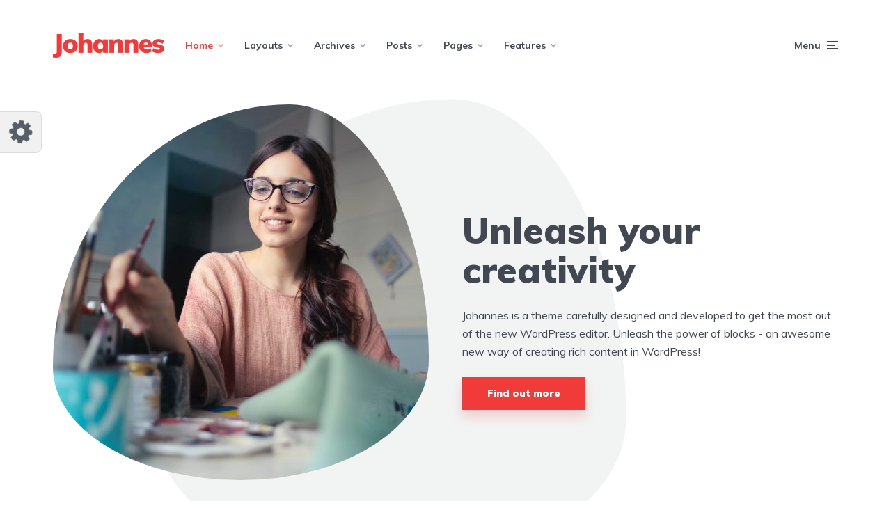

--- FILE ---
content_type: text/html; charset=UTF-8
request_url: https://demo.mekshq.com/johannes/?header=3
body_size: 22666
content:
<!DOCTYPE html>
<html lang="en-US" class="no-js no-svg">

	<head>
	    <meta charset="UTF-8">
	    <meta name="viewport" content="width=device-width, initial-scale=1">
	    <link rel="profile" href="https://gmpg.org/xfn/11" />
	    <title>Johannes &#8211; Multi-concept personal blog &amp; magazine WordPress theme</title>
<meta name='robots' content='max-image-preview:large' />
<link rel='dns-prefetch' href='//fonts.googleapis.com' />
<link rel='dns-prefetch' href='//s.w.org' />
<link rel="alternate" type="application/rss+xml" title="Johannes &raquo; Feed" href="https://demo.mekshq.com/johannes/?feed=rss2" />
<link rel="alternate" type="application/rss+xml" title="Johannes &raquo; Comments Feed" href="https://demo.mekshq.com/johannes/?feed=comments-rss2" />
<link rel='stylesheet' id='minit-css-css'  href='https://mksdmcdn-9b59.kxcdn.com/johannes/wp-content/uploads/minit/75bfc36293e3887e31cda3cca484778a.css' type='text/css' media='all' />
<style id='minit-css-inline-css' type='text/css'>
body{--wp--preset--color--black: #000000;--wp--preset--color--cyan-bluish-gray: #abb8c3;--wp--preset--color--white: #ffffff;--wp--preset--color--pale-pink: #f78da7;--wp--preset--color--vivid-red: #cf2e2e;--wp--preset--color--luminous-vivid-orange: #ff6900;--wp--preset--color--luminous-vivid-amber: #fcb900;--wp--preset--color--light-green-cyan: #7bdcb5;--wp--preset--color--vivid-green-cyan: #00d084;--wp--preset--color--pale-cyan-blue: #8ed1fc;--wp--preset--color--vivid-cyan-blue: #0693e3;--wp--preset--color--vivid-purple: #9b51e0;--wp--preset--color--johannes-acc: #f13b3b;--wp--preset--color--johannes-meta: #989da2;--wp--preset--color--johannes-bg: #ffffff;--wp--preset--color--johannes-bg-alt-1: #f2f3f3;--wp--preset--color--johannes-bg-alt-2: #424851;--wp--preset--gradient--vivid-cyan-blue-to-vivid-purple: linear-gradient(135deg,rgba(6,147,227,1) 0%,rgb(155,81,224) 100%);--wp--preset--gradient--light-green-cyan-to-vivid-green-cyan: linear-gradient(135deg,rgb(122,220,180) 0%,rgb(0,208,130) 100%);--wp--preset--gradient--luminous-vivid-amber-to-luminous-vivid-orange: linear-gradient(135deg,rgba(252,185,0,1) 0%,rgba(255,105,0,1) 100%);--wp--preset--gradient--luminous-vivid-orange-to-vivid-red: linear-gradient(135deg,rgba(255,105,0,1) 0%,rgb(207,46,46) 100%);--wp--preset--gradient--very-light-gray-to-cyan-bluish-gray: linear-gradient(135deg,rgb(238,238,238) 0%,rgb(169,184,195) 100%);--wp--preset--gradient--cool-to-warm-spectrum: linear-gradient(135deg,rgb(74,234,220) 0%,rgb(151,120,209) 20%,rgb(207,42,186) 40%,rgb(238,44,130) 60%,rgb(251,105,98) 80%,rgb(254,248,76) 100%);--wp--preset--gradient--blush-light-purple: linear-gradient(135deg,rgb(255,206,236) 0%,rgb(152,150,240) 100%);--wp--preset--gradient--blush-bordeaux: linear-gradient(135deg,rgb(254,205,165) 0%,rgb(254,45,45) 50%,rgb(107,0,62) 100%);--wp--preset--gradient--luminous-dusk: linear-gradient(135deg,rgb(255,203,112) 0%,rgb(199,81,192) 50%,rgb(65,88,208) 100%);--wp--preset--gradient--pale-ocean: linear-gradient(135deg,rgb(255,245,203) 0%,rgb(182,227,212) 50%,rgb(51,167,181) 100%);--wp--preset--gradient--electric-grass: linear-gradient(135deg,rgb(202,248,128) 0%,rgb(113,206,126) 100%);--wp--preset--gradient--midnight: linear-gradient(135deg,rgb(2,3,129) 0%,rgb(40,116,252) 100%);--wp--preset--duotone--dark-grayscale: url('#wp-duotone-dark-grayscale');--wp--preset--duotone--grayscale: url('#wp-duotone-grayscale');--wp--preset--duotone--purple-yellow: url('#wp-duotone-purple-yellow');--wp--preset--duotone--blue-red: url('#wp-duotone-blue-red');--wp--preset--duotone--midnight: url('#wp-duotone-midnight');--wp--preset--duotone--magenta-yellow: url('#wp-duotone-magenta-yellow');--wp--preset--duotone--purple-green: url('#wp-duotone-purple-green');--wp--preset--duotone--blue-orange: url('#wp-duotone-blue-orange');--wp--preset--font-size--small: 12.8px;--wp--preset--font-size--medium: 20px;--wp--preset--font-size--large: 40px;--wp--preset--font-size--x-large: 42px;--wp--preset--font-size--normal: 16px;--wp--preset--font-size--huge: 52px;}.has-black-color{color: var(--wp--preset--color--black) !important;}.has-cyan-bluish-gray-color{color: var(--wp--preset--color--cyan-bluish-gray) !important;}.has-white-color{color: var(--wp--preset--color--white) !important;}.has-pale-pink-color{color: var(--wp--preset--color--pale-pink) !important;}.has-vivid-red-color{color: var(--wp--preset--color--vivid-red) !important;}.has-luminous-vivid-orange-color{color: var(--wp--preset--color--luminous-vivid-orange) !important;}.has-luminous-vivid-amber-color{color: var(--wp--preset--color--luminous-vivid-amber) !important;}.has-light-green-cyan-color{color: var(--wp--preset--color--light-green-cyan) !important;}.has-vivid-green-cyan-color{color: var(--wp--preset--color--vivid-green-cyan) !important;}.has-pale-cyan-blue-color{color: var(--wp--preset--color--pale-cyan-blue) !important;}.has-vivid-cyan-blue-color{color: var(--wp--preset--color--vivid-cyan-blue) !important;}.has-vivid-purple-color{color: var(--wp--preset--color--vivid-purple) !important;}.has-black-background-color{background-color: var(--wp--preset--color--black) !important;}.has-cyan-bluish-gray-background-color{background-color: var(--wp--preset--color--cyan-bluish-gray) !important;}.has-white-background-color{background-color: var(--wp--preset--color--white) !important;}.has-pale-pink-background-color{background-color: var(--wp--preset--color--pale-pink) !important;}.has-vivid-red-background-color{background-color: var(--wp--preset--color--vivid-red) !important;}.has-luminous-vivid-orange-background-color{background-color: var(--wp--preset--color--luminous-vivid-orange) !important;}.has-luminous-vivid-amber-background-color{background-color: var(--wp--preset--color--luminous-vivid-amber) !important;}.has-light-green-cyan-background-color{background-color: var(--wp--preset--color--light-green-cyan) !important;}.has-vivid-green-cyan-background-color{background-color: var(--wp--preset--color--vivid-green-cyan) !important;}.has-pale-cyan-blue-background-color{background-color: var(--wp--preset--color--pale-cyan-blue) !important;}.has-vivid-cyan-blue-background-color{background-color: var(--wp--preset--color--vivid-cyan-blue) !important;}.has-vivid-purple-background-color{background-color: var(--wp--preset--color--vivid-purple) !important;}.has-black-border-color{border-color: var(--wp--preset--color--black) !important;}.has-cyan-bluish-gray-border-color{border-color: var(--wp--preset--color--cyan-bluish-gray) !important;}.has-white-border-color{border-color: var(--wp--preset--color--white) !important;}.has-pale-pink-border-color{border-color: var(--wp--preset--color--pale-pink) !important;}.has-vivid-red-border-color{border-color: var(--wp--preset--color--vivid-red) !important;}.has-luminous-vivid-orange-border-color{border-color: var(--wp--preset--color--luminous-vivid-orange) !important;}.has-luminous-vivid-amber-border-color{border-color: var(--wp--preset--color--luminous-vivid-amber) !important;}.has-light-green-cyan-border-color{border-color: var(--wp--preset--color--light-green-cyan) !important;}.has-vivid-green-cyan-border-color{border-color: var(--wp--preset--color--vivid-green-cyan) !important;}.has-pale-cyan-blue-border-color{border-color: var(--wp--preset--color--pale-cyan-blue) !important;}.has-vivid-cyan-blue-border-color{border-color: var(--wp--preset--color--vivid-cyan-blue) !important;}.has-vivid-purple-border-color{border-color: var(--wp--preset--color--vivid-purple) !important;}.has-vivid-cyan-blue-to-vivid-purple-gradient-background{background: var(--wp--preset--gradient--vivid-cyan-blue-to-vivid-purple) !important;}.has-light-green-cyan-to-vivid-green-cyan-gradient-background{background: var(--wp--preset--gradient--light-green-cyan-to-vivid-green-cyan) !important;}.has-luminous-vivid-amber-to-luminous-vivid-orange-gradient-background{background: var(--wp--preset--gradient--luminous-vivid-amber-to-luminous-vivid-orange) !important;}.has-luminous-vivid-orange-to-vivid-red-gradient-background{background: var(--wp--preset--gradient--luminous-vivid-orange-to-vivid-red) !important;}.has-very-light-gray-to-cyan-bluish-gray-gradient-background{background: var(--wp--preset--gradient--very-light-gray-to-cyan-bluish-gray) !important;}.has-cool-to-warm-spectrum-gradient-background{background: var(--wp--preset--gradient--cool-to-warm-spectrum) !important;}.has-blush-light-purple-gradient-background{background: var(--wp--preset--gradient--blush-light-purple) !important;}.has-blush-bordeaux-gradient-background{background: var(--wp--preset--gradient--blush-bordeaux) !important;}.has-luminous-dusk-gradient-background{background: var(--wp--preset--gradient--luminous-dusk) !important;}.has-pale-ocean-gradient-background{background: var(--wp--preset--gradient--pale-ocean) !important;}.has-electric-grass-gradient-background{background: var(--wp--preset--gradient--electric-grass) !important;}.has-midnight-gradient-background{background: var(--wp--preset--gradient--midnight) !important;}.has-small-font-size{font-size: var(--wp--preset--font-size--small) !important;}.has-medium-font-size{font-size: var(--wp--preset--font-size--medium) !important;}.has-large-font-size{font-size: var(--wp--preset--font-size--large) !important;}.has-x-large-font-size{font-size: var(--wp--preset--font-size--x-large) !important;}
.woocommerce form .form-row .required { visibility: visible; }
</style>
<link rel='stylesheet' id='johannes-fonts-css'  href='https://fonts.googleapis.com/css?family=Muli%3A400%2C900%2C700&#038;ver=1.4.1' type='text/css' media='all' />
<link rel='stylesheet' id='johannes-main-css'  href='https://mksdmcdn-9b59.kxcdn.com/johannes/wp-content/themes/johannes/assets/css/min.css?ver=1.4.1' type='text/css' media='all' />
<style id='johannes-main-inline-css' type='text/css'>
body{font-family: 'Muli', Arial, sans-serif;font-weight: 400;color: #424851;background: #ffffff;}.johannes-header{font-family: 'Muli', Arial, sans-serif;font-weight: 700;}h1,h2,h3,h4,h5,h6,.h1,.h2,.h3,.h4,.h5,.h6,.h0,.display-1,.wp-block-cover .wp-block-cover-image-text, .wp-block-cover .wp-block-cover-text, .wp-block-cover h2, .wp-block-cover-image .wp-block-cover-image-text, .wp-block-cover-image .wp-block-cover-text, .wp-block-cover-image h2,.entry-category a,.single-md-content .entry-summary,p.has-drop-cap:not(:focus)::first-letter,.johannes_posts_widget .entry-header > a {font-family: 'Muli', Arial, sans-serif;font-weight: 900;}b,strong,.entry-tags a,.entry-category a,.entry-meta a,.wp-block-tag-cloud a{font-weight: 900; }.entry-content strong{font-weight: bold;}.header-top{background: #424851;color: #989da2;}.header-top nav > ul > li > a,.header-top .johannes-menu-social a,.header-top .johannes-menu-action a{color: #989da2;}.header-top nav > ul > li:hover > a,.header-top nav > ul > li.current-menu-item > a,.header-top .johannes-menu-social li:hover a,.header-top .johannes-menu-action a:hover{color: #ffffff;}.header-middle,.header-mobile{color: #424851;background: #ffffff;}.header-middle > .container {height: 130px;}.header-middle a,.johannes-mega-menu .sub-menu li:hover a,.header-mobile a{color: #424851;}.header-middle li:hover > a,.header-middle .current-menu-item > a,.header-middle .johannes-mega-menu .sub-menu li a:hover,.header-middle .johannes-site-branding .site-title a:hover,.header-mobile .site-title a,.header-mobile a:hover{color: #f13b3b;}.header-middle .johannes-site-branding .site-title a{color: #424851;}.header-middle .sub-menu{background: #ffffff;}.johannes-cover-indent .header-middle .johannes-menu>li>a:hover,.johannes-cover-indent .header-middle .johannes-menu-action a:hover{color: #f13b3b;}.header-sticky-main{color: #424851;background: #ffffff;}.header-sticky-main > .container {height: 60px;}.header-sticky-main a,.header-sticky-main .johannes-mega-menu .sub-menu li:hover a,.header-sticky-main .johannes-mega-menu .has-arrows .owl-nav > div{color: #424851;}.header-sticky-main li:hover > a,.header-sticky-main .current-menu-item > a,.header-sticky-main .johannes-mega-menu .sub-menu li a:hover,.header-sticky-main .johannes-site-branding .site-title a:hover{color: #f13b3b;}.header-sticky-main .johannes-site-branding .site-title a{color: #424851;}.header-sticky-main .sub-menu{background: #ffffff;}.header-sticky-contextual{color: #ffffff;background: #424851;}.header-sticky-contextual,.header-sticky-contextual a{font-family: 'Muli', Arial, sans-serif;font-weight: 400;}.header-sticky-contextual a{color: #ffffff;}.header-sticky-contextual .meta-comments:after{background: #ffffff;}.header-sticky-contextual .meks_ess a:hover{color: #f13b3b;background: transparent;}.header-bottom{color: #424851;background: #ffffff;border-top: 1px solid rgba(66,72,81,0.1);border-bottom: 1px solid rgba(66,72,81,0.1);}.johannes-header-bottom-boxed .header-bottom{background: transparent;border: none;}.johannes-header-bottom-boxed .header-bottom-slots{background: #ffffff;border-top: 1px solid rgba(66,72,81,0.1);border-bottom: 1px solid rgba(66,72,81,0.1);}.header-bottom-slots{height: 70px;}.header-bottom a,.johannes-mega-menu .sub-menu li:hover a,.johannes-mega-menu .has-arrows .owl-nav > div{color: #424851;}.header-bottom li:hover > a,.header-bottom .current-menu-item > a,.header-bottom .johannes-mega-menu .sub-menu li a:hover,.header-bottom .johannes-site-branding .site-title a:hover{color: #f13b3b;}.header-bottom .johannes-site-branding .site-title a{color: #424851;}.header-bottom .sub-menu{background: #ffffff;}.johannes-menu-action .search-form input[type=text]{background: #ffffff;}.johannes-header-multicolor .header-middle .slot-l,.johannes-header-multicolor .header-sticky .header-sticky-main .container > .slot-l,.johannes-header-multicolor .header-mobile .slot-l,.johannes-header-multicolor .slot-l .johannes-site-branding:after{background: #424851;}.johannes-cover-indent .johannes-cover{min-height: 450px;}.page.johannes-cover-indent .johannes-cover{min-height: 250px;}.single.johannes-cover-indent .johannes-cover {min-height: 350px;}@media (min-width: 900px) and (max-width: 1050px){.header-middle > .container {height: 100px;}.header-bottom > .container,.header-bottom-slots {height: 50px;}}.johannes-modal{background: #ffffff;}.johannes-modal .johannes-menu-social li a:hover,.meks_ess a:hover{background: #424851;}.johannes-modal .johannes-menu-social li:hover a{color: #fff;}.johannes-modal .johannes-modal-close{color: #424851;}.johannes-modal .johannes-modal-close:hover{color: #f13b3b;}.meks_ess a:hover{color: #ffffff;}h1,h2,h3,h4,h5,h6,.h1,.h2,.h3,.h4,.h5,.h6,.h0,.display-1,.has-large-font-size {color: #424851;}.entry-title a,a{color: #424851;}.johannes-post .entry-title a{color: #424851;}.entry-content a:not([class*=button]),.comment-content a:not([class*=button]){color: #f13b3b;}.entry-content a:not([class*=button]):hover,.comment-content a:not([class*=button]):hover{color: #424851;}.entry-title a:hover,a:hover,.entry-meta a,.written-by a,.johannes-overlay .entry-meta a:hover,body .johannes-cover .section-bg+.container .johannes-breadcrumbs a:hover,.johannes-cover .section-bg+.container .section-head a:not(.johannes-button):not(.cat-item):hover,.entry-content .wp-block-tag-cloud a:hover,.johannes-menu-mobile .johannes-menu li a:hover{color: #f13b3b;}.entry-meta,.entry-content .entry-tags a,.entry-content .fn a,.comment-metadata,.entry-content .comment-metadata a,.written-by > span,.johannes-breadcrumbs,.meta-category a:after {color: #989da2;}.entry-meta a:hover,.written-by a:hover,.entry-content .wp-block-tag-cloud a{color: #424851;}.entry-meta .meta-item + .meta-item:before{background:#424851;}.entry-format i{color: #ffffff;background:#424851;}.category-pill .entry-category a{background-color: #f13b3b;color: #fff;}.category-pill .entry-category a:hover{background-color: #424851;color: #fff;}.johannes-overlay.category-pill .entry-category a:hover,.johannes-cover.category-pill .entry-category a:hover {background-color: #ffffff;color: #424851;}.white-bg-alt-2 .johannes-bg-alt-2 .category-pill .entry-category a:hover,.white-bg-alt-2 .johannes-bg-alt-2 .entry-format i{background-color: #ffffff;color: #424851;}.media-shadow:after{background: rgba(66,72,81,0.1);}.entry-content .entry-tags a:hover,.entry-content .fn a:hover{color: #f13b3b;}.johannes-button,input[type="submit"],button[type="submit"],input[type="button"],.wp-block-button .wp-block-button__link,.comment-reply-link,#cancel-comment-reply-link,.johannes-pagination a,.johannes-pagination,.meks-instagram-follow-link .meks-widget-cta,.mks_autor_link_wrap a,.mks_read_more a,.category-pill .entry-category a,body div.wpforms-container-full .wpforms-form input[type=submit], body div.wpforms-container-full .wpforms-form button[type=submit], body div.wpforms-container-full .wpforms-form .wpforms-page-button,body .johannes-wrapper .meks_ess a span {font-family: 'Muli', Arial, sans-serif;font-weight: 900;}.johannes-bg-alt-1,.has-arrows .owl-nav,.has-arrows .owl-stage-outer:after,.media-shadow:after {background-color: #f2f3f3}.johannes-bg-alt-2 {background-color: #424851}.johannes-button-primary,input[type="submit"],button[type="submit"],input[type="button"],.johannes-pagination a,body div.wpforms-container-full .wpforms-form input[type=submit], body div.wpforms-container-full .wpforms-form button[type=submit], body div.wpforms-container-full .wpforms-form .wpforms-page-button {box-shadow: 0 10px 15px 0 rgba(241,59,59,0.2);background: #f13b3b;color: #fff;}body div.wpforms-container-full .wpforms-form input[type=submit]:hover, body div.wpforms-container-full .wpforms-form input[type=submit]:focus, body div.wpforms-container-full .wpforms-form input[type=submit]:active, body div.wpforms-container-full .wpforms-form button[type=submit]:hover, body div.wpforms-container-full .wpforms-form button[type=submit]:focus, body div.wpforms-container-full .wpforms-form button[type=submit]:active, body div.wpforms-container-full .wpforms-form .wpforms-page-button:hover, body div.wpforms-container-full .wpforms-form .wpforms-page-button:active, body div.wpforms-container-full .wpforms-form .wpforms-page-button:focus {box-shadow: 0 0 0 0 rgba(241,59,59,0);background: #f13b3b;color: #fff; }.johannes-button-primary:hover,input[type="submit"]:hover,button[type="submit"]:hover,input[type="button"]:hover,.johannes-pagination a:hover{box-shadow: 0 0 0 0 rgba(241,59,59,0);color: #fff;}.johannes-button.disabled{background: #f2f3f3;color: #424851; box-shadow: none;}.johannes-button-secondary,.comment-reply-link,#cancel-comment-reply-link,.meks-instagram-follow-link .meks-widget-cta,.mks_autor_link_wrap a,.mks_read_more a{box-shadow: inset 0 0px 0px 1px #424851;color: #424851;opacity: .5;}.johannes-button-secondary:hover,.comment-reply-link:hover,#cancel-comment-reply-link:hover,.meks-instagram-follow-link .meks-widget-cta:hover,.mks_autor_link_wrap a:hover,.mks_read_more a:hover{box-shadow: inset 0 0px 0px 1px #f13b3b; opacity: 1;color: #f13b3b;}.johannes-breadcrumbs a,.johannes-action-close:hover,.single-md-content .entry-summary span,form label .required{color: #f13b3b;}.johannes-breadcrumbs a:hover{color: #424851;}.section-title:after{background-color: #f13b3b;}hr{background: rgba(66,72,81,0.2);}.wp-block-preformatted,.wp-block-verse,pre,code, kbd, pre, samp, address{background:#f2f3f3;}.entry-content ul li:before,.wp-block-quote:before,.comment-content ul li:before{color: #424851;}.wp-block-quote.is-large:before{color: #f13b3b;}.wp-block-table.is-style-stripes tr:nth-child(odd){background:#f2f3f3;}.wp-block-table.is-style-regular tbody tr,.entry-content table tr,.comment-content table tr{border-bottom: 1px solid rgba(66,72,81,0.1);}.wp-block-pullquote:not(.is-style-solid-color){color: #424851;border-color: #f13b3b;}.wp-block-pullquote{background: #f13b3b;color: #ffffff;}.johannes-sidebar-none .wp-block-pullquote.alignfull.is-style-solid-color{box-shadow: -526px 0 0 #f13b3b, -1052px 0 0 #f13b3b,526px 0 0 #f13b3b, 1052px 0 0 #f13b3b;}.wp-block-button .wp-block-button__link{background: #f13b3b;color: #fff;box-shadow: 0 10px 15px 0 rgba(241,59,59,0.2);}.wp-block-button .wp-block-button__link:hover{box-shadow: 0 0 0 0 rgba(241,59,59,0);}.is-style-outline .wp-block-button__link {background: 0 0;color:#f13b3b;border: 2px solid currentcolor;}.entry-content .is-style-solid-color a:not([class*=button]){color:#ffffff;}.entry-content .is-style-solid-color a:not([class*=button]):hover{color:#424851;}input[type=color], input[type=date], input[type=datetime-local], input[type=datetime], input[type=email], input[type=month], input[type=number], input[type=password], input[type=range], input[type=search], input[type=tel], input[type=text], input[type=time], input[type=url], input[type=week], select, textarea{border: 1px solid rgba(66,72,81,0.3);}body .johannes-wrapper .meks_ess{border-color: rgba(66,72,81,0.1); }.widget_eu_cookie_law_widget #eu-cookie-law input, .widget_eu_cookie_law_widget #eu-cookie-law input:focus, .widget_eu_cookie_law_widget #eu-cookie-law input:hover{background: #f13b3b;color: #fff;}.double-bounce1, .double-bounce2{background-color: #f13b3b;}.johannes-pagination .page-numbers.current,.paginated-post-wrapper span{background: #f2f3f3;color: #424851;}.widget li{color: rgba(66,72,81,0.8);}.widget_calendar #today a{color: #fff;}.widget_calendar #today a{background: #f13b3b;}.tagcloud a{border-color: rgba(66,72,81,0.5);color: rgba(66,72,81,0.8);}.tagcloud a:hover{color: #f13b3b;border-color: #f13b3b;}.rssSummary,.widget p{color: #424851;}.johannes-bg-alt-1 .count,.johannes-bg-alt-1 li a,.johannes-bg-alt-1 .johannes-accordion-nav{background-color: #f2f3f3;}.johannes-bg-alt-2 .count,.johannes-bg-alt-2 li a,.johannes-bg-alt-2 .johannes-accordion-nav,.johannes-bg-alt-2 .cat-item .count, .johannes-bg-alt-2 .rss-date, .widget .johannes-bg-alt-2 .post-date, .widget .johannes-bg-alt-2 cite{background-color: #424851;color: #FFF;}.white-bg-alt-1 .widget .johannes-bg-alt-1 select option,.white-bg-alt-2 .widget .johannes-bg-alt-2 select option{background: #424851;}.widget .johannes-bg-alt-2 li a:hover{color: #f13b3b;}.widget_categories .johannes-bg-alt-1 ul li .dots:before,.widget_archive .johannes-bg-alt-1 ul li .dots:before{color: #424851;}.widget_categories .johannes-bg-alt-2 ul li .dots:before,.widget_archive .johannes-bg-alt-2 ul li .dots:before{color: #FFF;}.search-alt input[type=search], .search-alt input[type=text], .widget_search input[type=search], .widget_search input[type=text],.mc-field-group input[type=email], .mc-field-group input[type=text]{border-bottom: 1px solid rgba(66,72,81,0.2);}.johannes-sidebar-hidden{background: #ffffff;}.johannes-footer{background: #ffffff;color: #424851;}.johannes-footer a,.johannes-footer .widget-title{color: #424851;}.johannes-footer a:hover{color: #f13b3b;}.johannes-footer-widgets + .johannes-copyright{border-top: 1px solid rgba(66,72,81,0.1);}.johannes-footer .widget .count,.johannes-footer .widget_categories li a,.johannes-footer .widget_archive li a,.johannes-footer .widget .johannes-accordion-nav{background-color: #ffffff;}.footer-divider{border-top: 1px solid rgba(66,72,81,0.1);}.johannes-footer .rssSummary,.johannes-footer .widget p{color: #424851;}.johannes-empty-message{background: #f2f3f3;}.error404 .h0{color: #f13b3b;}.johannes-goto-top,.johannes-goto-top:hover{background: #424851;color: #ffffff;}.johannes-ellipsis div{background: #f13b3b;}.white-bg-alt-2 .johannes-bg-alt-2 .section-subnav .johannes-button-secondary:hover{color: #f13b3b;}.section-subnav a{color: #424851;}.johannes-cover .section-subnav a{color: #fff;}.section-subnav a:hover{color: #f13b3b;}@media(min-width: 600px){.size-johannes-fa-a{ height: 450px !important;}.size-johannes-single-3{ height: 450px !important;}.size-johannes-single-4{ height: 540px !important;}.size-johannes-page-3{ height: 360px !important;}.size-johannes-page-4{ height: 405px !important;}.size-johannes-wa-3{ height: 450px !important;}.size-johannes-wa-4{ height: 540px !important;}.size-johannes-archive-2{ height: 360px !important;}.size-johannes-archive-3{ height: 405px !important;}}@media(min-width: 900px){.size-johannes-a{ height: 484px !important;}.size-johannes-b{ height: 491px !important;}.size-johannes-c{ height: 304px !important;}.size-johannes-d{ height: 194px !important;}.size-johannes-e{ height: 304px !important;}.size-johannes-f{ height: 214px !important;}.size-johannes-fa-a{ height: 500px !important;}.size-johannes-fa-b{ height: 635px !important;}.size-johannes-fa-c{ height: 540px !important;}.size-johannes-fa-d{ height: 344px !important;}.size-johannes-fa-e{ height: 442px !important;}.size-johannes-fa-f{ height: 540px !important;}.size-johannes-single-1{ height: 484px !important;}.size-johannes-single-2{ height: 484px !important;}.size-johannes-single-3{ height: 500px !important;}.size-johannes-single-4{ height: 600px !important;}.size-johannes-single-5{ height: 442px !important;}.size-johannes-single-6{ height: 316px !important;}.size-johannes-single-7{ height: 316px !important;}.size-johannes-page-1{ height: 484px !important;}.size-johannes-page-2{ height: 484px !important;}.size-johannes-page-3{ height: 400px !important;}.size-johannes-page-4{ height: 450px !important;}.size-johannes-page-5{ height: 316px !important;}.size-johannes-page-6{ height: 316px !important;}.size-johannes-wa-1{ height: 442px !important;}.size-johannes-wa-2{ height: 540px !important;}.size-johannes-wa-3{ height: 500px !important;}.size-johannes-wa-4{ height: 600px !important;}.size-johannes-archive-2{ height: 400px !important;}.size-johannes-archive-3{ height: 450px !important;}}@media(min-width: 900px){.has-small-font-size{ font-size: 1.3rem;}.has-normal-font-size{ font-size: 1.6rem;}.has-large-font-size{ font-size: 4.0rem;}.has-huge-font-size{ font-size: 5.2rem;}}.has-johannes-acc-background-color{ background-color: #f13b3b;}.has-johannes-acc-color{ color: #f13b3b;}.has-johannes-meta-background-color{ background-color: #989da2;}.has-johannes-meta-color{ color: #989da2;}.has-johannes-bg-background-color{ background-color: #ffffff;}.has-johannes-bg-color{ color: #ffffff;}.has-johannes-bg-alt-1-background-color{ background-color: #f2f3f3;}.has-johannes-bg-alt-1-color{ color: #f2f3f3;}.has-johannes-bg-alt-2-background-color{ background-color: #424851;}.has-johannes-bg-alt-2-color{ color: #424851;}body{font-size:1.6rem;}.johannes-header{font-size:1.4rem;}.display-1{font-size:3rem;}h1, .h1{font-size:2.6rem;}h2, .h2{font-size:2.4rem;}h3, .h3{font-size:2.2rem;}h4, .h4,.wp-block-cover .wp-block-cover-image-text,.wp-block-cover .wp-block-cover-text,.wp-block-cover h2,.wp-block-cover-image .wp-block-cover-image-text,.wp-block-cover-image .wp-block-cover-text,.wp-block-cover-image h2{font-size:2rem;}h5, .h5{font-size:1.8rem;}h6, .h6{font-size:1.6rem;}.entry-meta{font-size:1.2rem;}.section-title {font-size:2.4rem;}.widget-title{font-size:2.0rem;}.mks_author_widget h3{font-size:2.2rem;}.widget,.johannes-breadcrumbs{font-size:1.4rem;}.wp-block-quote.is-large p, .wp-block-quote.is-style-large p{font-size:2.2rem;}.johannes-site-branding .site-title.logo-img-none{font-size: 2.6rem;}.johannes-cover-indent .johannes-cover{margin-top: -70px;}.johannes-menu-social li a:after, .menu-social-container li a:after{font-size:1.6rem;}.johannes-modal .johannes-menu-social li>a:after,.johannes-menu-action .jf{font-size:2.4rem;}.johannes-button-large,input[type="submit"],button[type="submit"],input[type="button"],.johannes-pagination a,.page-numbers.current,.johannes-button-medium,.meks-instagram-follow-link .meks-widget-cta,.mks_autor_link_wrap a,.mks_read_more a,.wp-block-button .wp-block-button__link,body div.wpforms-container-full .wpforms-form input[type=submit], body div.wpforms-container-full .wpforms-form button[type=submit], body div.wpforms-container-full .wpforms-form .wpforms-page-button {font-size:1.3rem;}.johannes-button-small,.comment-reply-link,#cancel-comment-reply-link{font-size:1.2rem;}.category-pill .entry-category a,.category-pill-small .entry-category a{font-size:1.1rem;}@media (min-width: 600px){ .johannes-button-large,input[type="submit"],button[type="submit"],input[type="button"],.johannes-pagination a,.page-numbers.current,.wp-block-button .wp-block-button__link,body div.wpforms-container-full .wpforms-form input[type=submit], body div.wpforms-container-full .wpforms-form button[type=submit], body div.wpforms-container-full .wpforms-form .wpforms-page-button {font-size:1.4rem;}.category-pill .entry-category a{font-size:1.4rem;}.category-pill-small .entry-category a{font-size:1.1rem;}}@media (max-width: 374px){.johannes-overlay .h1,.johannes-overlay .h2,.johannes-overlay .h3,.johannes-overlay .h4,.johannes-overlay .h5{font-size: 2.2rem;}}@media (max-width: 600px){ .johannes-layout-fa-d .h5{font-size: 2.4rem;}.johannes-layout-f.category-pill .entry-category a{background-color: transparent;color: #f13b3b;}.johannes-layout-c .h3,.johannes-layout-d .h5{font-size: 2.4rem;}.johannes-layout-f .h3{font-size: 1.8rem;}}@media (min-width: 600px) and (max-width: 1050px){ .johannes-layout-fa-c .h2{font-size:3.6rem;}.johannes-layout-fa-d .h5{font-size:2.4rem;}.johannes-layout-fa-e .display-1,.section-head-alt .display-1{font-size:4.8rem;}}@media (max-width: 1050px){ body.single-post .single-md-content{max-width: 570px;width: 100%;}body.page .single-md-content.col-lg-6,body.page .single-md-content.col-lg-6{flex: 0 0 100%}body.page .single-md-content{max-width: 570px;width: 100%;}}@media (min-width: 600px) and (max-width: 900px){ .display-1{font-size:4.6rem;}h1, .h1{font-size:4rem;}h2, .h2,.johannes-layout-fa-e .display-1,.section-head-alt .display-1{font-size:3.2rem;}h3, .h3,.johannes-layout-fa-c .h2,.johannes-layout-fa-d .h5,.johannes-layout-d .h5,.johannes-layout-e .h2{font-size:2.8rem;}h4, .h4,.wp-block-cover .wp-block-cover-image-text,.wp-block-cover .wp-block-cover-text,.wp-block-cover h2,.wp-block-cover-image .wp-block-cover-image-text,.wp-block-cover-image .wp-block-cover-text,.wp-block-cover-image h2{font-size:2.4rem;}h5, .h5{font-size:2rem;}h6, .h6{font-size:1.8rem;}.section-title {font-size:3.2rem;}.johannes-section.wa-layout .display-1{font-size: 3rem;}.johannes-layout-f .h3{font-size: 3.2rem}.johannes-site-branding .site-title.logo-img-none{font-size: 3rem;}}@media (min-width: 900px){ body{font-size:1.6rem;}.johannes-header{font-size:1.4rem;}.display-1{font-size:5.2rem;}h1, .h1 {font-size:4.8rem;}h2, .h2 {font-size:4.0rem;}h3, .h3 {font-size:3.6rem;}h4, .h4,.wp-block-cover .wp-block-cover-image-text,.wp-block-cover .wp-block-cover-text,.wp-block-cover h2,.wp-block-cover-image .wp-block-cover-image-text,.wp-block-cover-image .wp-block-cover-text,.wp-block-cover-image h2 {font-size:3.2rem;}h5, .h5 {font-size:2.8rem;}h6, .h6 {font-size:2.4rem;}.widget-title{font-size:2.0rem;}.section-title{font-size:4.0rem;}.wp-block-quote.is-large p, .wp-block-quote.is-style-large p{font-size:2.6rem;}.johannes-section-instagram .h2{font-size: 3rem;}.johannes-site-branding .site-title.logo-img-none{font-size: 4rem;}.entry-meta{font-size:1.4rem;}.johannes-cover-indent .johannes-cover {margin-top: -130px;}.johannes-cover-indent .johannes-cover .section-head{top: 32.5px;}}.section-description .search-alt input[type=text],.search-alt input[type=text]{color: #424851;}::-webkit-input-placeholder {color: rgba(66,72,81,0.5);}::-moz-placeholder {color: rgba(66,72,81,0.5);}:-ms-input-placeholder {color: rgba(66,72,81,0.5);}:-moz-placeholder{color: rgba(66,72,81,0.5);}.section-description .search-alt input[type=text]::-webkit-input-placeholder {color: #424851;}.section-description .search-alt input[type=text]::-moz-placeholder {color: #424851;}.section-description .search-alt input[type=text]:-ms-input-placeholder {color: #424851;}.section-description .search-alt input[type=text]:-moz-placeholder{color: #424851;}.section-description .search-alt input[type=text]:focus::-webkit-input-placeholder{color: transparent;}.section-description .search-alt input[type=text]:focus::-moz-placeholder {color: transparent;}.section-description .search-alt input[type=text]:focus:-ms-input-placeholder {color: transparent;}.section-description .search-alt input[type=text]:focus:-moz-placeholder{color: transparent;}.johannes-header .johannes-cart-wrap a:hover{color: #f13b3b;}.johannes-cart-count {background-color: #f13b3b;color: #ffffff;}.woocommerce ul.products li.product .button, .woocommerce ul.products li.product .added_to_cart{box-shadow: 0 10px 15px 0 rgba(241,59,59,0.2);background: #f13b3b;color: #fff;}.woocommerce ul.products li.product .amount{color: rgba(66,72,81,0.8);}.woocommerce ul.products li.product .button:hover{box-shadow: 0 0 0 0 rgba(241,59,59,0);color: #fff;}.woocommerce ul.products .woocommerce-loop-product__link{color: #424851;}.woocommerce ul.products .woocommerce-loop-product__link:hover{color: #f13b3b;}.woocommerce ul.products li.product .woocommerce-loop-category__title, .woocommerce ul.products li.product .woocommerce-loop-product__title,.woocommerce ul.products li.product h3{font-size: 1.6rem;}.woocommerce div.product form.cart .button,.woocommerce #respond input#submit, .woocommerce a.button, .woocommerce button.button, .woocommerce input.button,.woocommerce #respond input#submit.alt, .woocommerce a.button.alt, .woocommerce button.button.alt, .woocommerce input.button.alt,.woocommerce ul.products li.product .added_to_cart{box-shadow: 0 10px 15px 0 rgba(241,59,59,0.2);background: #f13b3b;color: #ffffff;font-family: 'Muli', Arial, sans-serif;font-weight: 900;}.woocommerce .button.wc-backward{box-shadow:none;background: hsla( 0, 0%, 0%, 1);color: #fff;}.wc-tab,.woocommerce div.product .woocommerce-tabs ul.tabs li{font-size: 1.6rem;}.woocommerce button.disabled,.woocommerce button.alt:disabled{background-color: #f2f3f3}.price,.amount,.woocommerce div.product p.price {color: #424851;}.woocommerce div.product form.cart .button:hover,.woocommerce #respond input#submit:hover, .woocommerce a.button:hover, .woocommerce button.button:hover, .woocommerce input.button:hover,.woocommerce #respond input#submit.alt:hover, .woocommerce a.button.alt:hover, .woocommerce button.button.alt:hover, .woocommerce input.button.alt:hover{background: #f13b3b;box-shadow: 0 0 0 0 rgba(241,59,59,0);color: #fff;}.woocommerce #respond input#submit, .woocommerce a.button, .woocommerce button.button, .woocommerce input.button, .woocommerce ul.products li.product .added_to_cart{color: #fff;}.woocommerce .woocommerce-breadcrumb a:hover{color: #f13b3b;}.woocommerce div.product .woocommerce-tabs ul.tabs li.active a {border-bottom: 3px solid #f13b3b;}.woocommerce .woocommerce-breadcrumb,.woocommerce .woocommerce-breadcrumb a{color: #989da2;}body.woocommerce .johannes-entry ul.products li.product, body.woocommerce-page ul.products li.product{box-shadow:inset 0px 0px 0px 1px rgba(66,72,81,0.3);}.woocommerce div.product .woocommerce-tabs ul.tabs li.active a {border-bottom: 3px solid #f13b3b;}body.woocommerce .johannes-entry ul.products li.product, body.woocommerce-page ul.products li.product{box-shadow:inset 0px 0px 0px 1px rgba(66,72,81,0.3);}body .woocommerce .woocommerce-error,body .woocommerce .woocommerce-info, body .woocommerce .woocommerce-message{ background-color: #f2f3f3; color: #424851;}body .woocommerce-checkout #payment ul.payment_methods, body .woocommerce table.shop_table,body .woocommerce table.shop_table td, body .woocommerce-cart .cart-collaterals .cart_totals tr td, body .woocommerce-cart .cart-collaterals .cart_totals tr th, body .woocommerce table.shop_table tbody th, body .woocommerce table.shop_table tfoot td, body .woocommerce table.shop_table tfoot th, body .woocommerce .order_details, body .woocommerce .cart-collaterals body .cross-sells, .woocommerce-page .cart-collaterals .cross-sells, body .woocommerce .cart-collaterals .cart_totals, body .woocommerce ul.order_details, body .woocommerce .shop_table.order_details tfoot th, body .woocommerce .shop_table.customer_details th, body .woocommerce-checkout #payment ul.payment_methods, body .woocommerce .col2-set.addresses .col-1, body .woocommerce .col2-set.addresses .col-2, body.woocommerce-cart table.cart td.actions .coupon .input-text,body .woocommerce table.shop_table tbody:first-child tr:first-child th, body .woocommerce table.shop_table tbody:first-child tr:first-child td,body .woocommerce ul.products,body .woocommerce-product-search input[type=search]{ border-color: rgba(66,72,81,0.1);}body .select2-container .select2-choice,body .select2-container--default .select2-selection--single, body .select2-dropdown{border-color: rgba(66,72,81,0.3);}body .select2-dropdown{background: #ffffff;}.select2-container--default .select2-results__option[aria-selected=true], .select2-container--default .select2-results__option[data-selected=true]{background-color: #f13b3b;color: #ffffff; }.woocommerce table.shop_table tfoot tr.order-total th{border-bottom: 1px solid rgba(66,72,81,0.3);}body.woocommerce div.product .woocommerce-tabs ul.tabs li a,body.woocommerce-cart .cart-collaterals .cart_totals table th{color: #424851; }body.woocommerce div.product .woocommerce-tabs ul.tabs li a:hover{color: #f13b3b; }.woocommerce nav.woocommerce-pagination ul li a,.woocommerce nav.woocommerce-pagination ul li span{box-shadow: 0 10px 15px 0 rgba(241,59,59,0.2);background: #f13b3b;color: #ffffff;}.woocommerce nav.woocommerce-pagination ul li a:hover{box-shadow: 0 0 0 0 rgba(241,59,59,0);background: #f13b3b;color: #ffffff;}.woocommerce nav.woocommerce-pagination ul li span.current{background: #f2f3f3;color: #424851;}.woocommerce .widget_price_filter .ui-slider .ui-slider-range{background:rgba(241,59,59,0.5);}.woocommerce .widget_price_filter .ui-slider .ui-slider-handle{background: #f13b3b;}.woocommerce ul.product_list_widget li,.woocommerce .widget_shopping_cart .cart_list li,.woocommerce.widget_shopping_cart .cart_list li{border-bottom:1px solid rgba(255,255,255,0.1);}.woocommerce-MyAccount-navigation ul{background: #f2f3f3;}body.woocommerce .widget_text .johannes-inverted .button:hover{background: #ffffff;}.woocommerce-checkout #payment,.woocommerce .col2-set.addresses .col-1,.woocommerce .col2-set.addresses .col-2{background: #f2f3f3;}
</style>
<link rel="https://api.w.org/" href="https://demo.mekshq.com/johannes/index.php?rest_route=/" /><link rel="EditURI" type="application/rsd+xml" title="RSD" href="https://demo.mekshq.com/johannes/xmlrpc.php?rsd" />
<link rel="wlwmanifest" type="application/wlwmanifest+xml" href="https://demo.mekshq.com/johannes/wp-includes/wlwmanifest.xml" /> 
<meta name="generator" content="WordPress 6.0.11" />
<meta name="generator" content="WooCommerce 6.6.0" />
	<script>
		(function(i,s,o,g,r,a,m){i['GoogleAnalyticsObject']=r;i[r]=i[r]||function(){
		(i[r].q=i[r].q||[]).push(arguments)},i[r].l=1*new Date();a=s.createElement(o),
		m=s.getElementsByTagName(o)[0];a.async=1;a.src=g;m.parentNode.insertBefore(a,m)
		})(window,document,'script','//www.google-analytics.com/analytics.js','ga');
		
		ga('create', 'UA-30622543-14', 'auto');
		ga('send', 'pageview');
		
		</script>
	<noscript><style>.woocommerce-product-gallery{ opacity: 1 !important; }</style></noscript>
	<link rel="icon" href="https://mksdmcdn-9b59.kxcdn.com/johannes/wp-content/uploads/2019/03/favicon.png" sizes="32x32" />
<link rel="icon" href="https://mksdmcdn-9b59.kxcdn.com/johannes/wp-content/uploads/2019/03/favicon.png" sizes="192x192" />
<link rel="apple-touch-icon" href="https://mksdmcdn-9b59.kxcdn.com/johannes/wp-content/uploads/2019/03/favicon.png" />
<meta name="msapplication-TileImage" content="https://mksdmcdn-9b59.kxcdn.com/johannes/wp-content/uploads/2019/03/favicon.png" />
	</head>

	<body class="home blog wp-embed-responsive theme-johannes woocommerce-no-js johannes-sidebar-right white-bg-alt-2 johannes-header-no-margin johannes-v_1_4_1">

	<svg xmlns="http://www.w3.org/2000/svg" viewBox="0 0 0 0" width="0" height="0" focusable="false" role="none" style="visibility: hidden; position: absolute; left: -9999px; overflow: hidden;" ><defs><filter id="wp-duotone-dark-grayscale"><feColorMatrix color-interpolation-filters="sRGB" type="matrix" values=" .299 .587 .114 0 0 .299 .587 .114 0 0 .299 .587 .114 0 0 .299 .587 .114 0 0 " /><feComponentTransfer color-interpolation-filters="sRGB" ><feFuncR type="table" tableValues="0 0.49803921568627" /><feFuncG type="table" tableValues="0 0.49803921568627" /><feFuncB type="table" tableValues="0 0.49803921568627" /><feFuncA type="table" tableValues="1 1" /></feComponentTransfer><feComposite in2="SourceGraphic" operator="in" /></filter></defs></svg><svg xmlns="http://www.w3.org/2000/svg" viewBox="0 0 0 0" width="0" height="0" focusable="false" role="none" style="visibility: hidden; position: absolute; left: -9999px; overflow: hidden;" ><defs><filter id="wp-duotone-grayscale"><feColorMatrix color-interpolation-filters="sRGB" type="matrix" values=" .299 .587 .114 0 0 .299 .587 .114 0 0 .299 .587 .114 0 0 .299 .587 .114 0 0 " /><feComponentTransfer color-interpolation-filters="sRGB" ><feFuncR type="table" tableValues="0 1" /><feFuncG type="table" tableValues="0 1" /><feFuncB type="table" tableValues="0 1" /><feFuncA type="table" tableValues="1 1" /></feComponentTransfer><feComposite in2="SourceGraphic" operator="in" /></filter></defs></svg><svg xmlns="http://www.w3.org/2000/svg" viewBox="0 0 0 0" width="0" height="0" focusable="false" role="none" style="visibility: hidden; position: absolute; left: -9999px; overflow: hidden;" ><defs><filter id="wp-duotone-purple-yellow"><feColorMatrix color-interpolation-filters="sRGB" type="matrix" values=" .299 .587 .114 0 0 .299 .587 .114 0 0 .299 .587 .114 0 0 .299 .587 .114 0 0 " /><feComponentTransfer color-interpolation-filters="sRGB" ><feFuncR type="table" tableValues="0.54901960784314 0.98823529411765" /><feFuncG type="table" tableValues="0 1" /><feFuncB type="table" tableValues="0.71764705882353 0.25490196078431" /><feFuncA type="table" tableValues="1 1" /></feComponentTransfer><feComposite in2="SourceGraphic" operator="in" /></filter></defs></svg><svg xmlns="http://www.w3.org/2000/svg" viewBox="0 0 0 0" width="0" height="0" focusable="false" role="none" style="visibility: hidden; position: absolute; left: -9999px; overflow: hidden;" ><defs><filter id="wp-duotone-blue-red"><feColorMatrix color-interpolation-filters="sRGB" type="matrix" values=" .299 .587 .114 0 0 .299 .587 .114 0 0 .299 .587 .114 0 0 .299 .587 .114 0 0 " /><feComponentTransfer color-interpolation-filters="sRGB" ><feFuncR type="table" tableValues="0 1" /><feFuncG type="table" tableValues="0 0.27843137254902" /><feFuncB type="table" tableValues="0.5921568627451 0.27843137254902" /><feFuncA type="table" tableValues="1 1" /></feComponentTransfer><feComposite in2="SourceGraphic" operator="in" /></filter></defs></svg><svg xmlns="http://www.w3.org/2000/svg" viewBox="0 0 0 0" width="0" height="0" focusable="false" role="none" style="visibility: hidden; position: absolute; left: -9999px; overflow: hidden;" ><defs><filter id="wp-duotone-midnight"><feColorMatrix color-interpolation-filters="sRGB" type="matrix" values=" .299 .587 .114 0 0 .299 .587 .114 0 0 .299 .587 .114 0 0 .299 .587 .114 0 0 " /><feComponentTransfer color-interpolation-filters="sRGB" ><feFuncR type="table" tableValues="0 0" /><feFuncG type="table" tableValues="0 0.64705882352941" /><feFuncB type="table" tableValues="0 1" /><feFuncA type="table" tableValues="1 1" /></feComponentTransfer><feComposite in2="SourceGraphic" operator="in" /></filter></defs></svg><svg xmlns="http://www.w3.org/2000/svg" viewBox="0 0 0 0" width="0" height="0" focusable="false" role="none" style="visibility: hidden; position: absolute; left: -9999px; overflow: hidden;" ><defs><filter id="wp-duotone-magenta-yellow"><feColorMatrix color-interpolation-filters="sRGB" type="matrix" values=" .299 .587 .114 0 0 .299 .587 .114 0 0 .299 .587 .114 0 0 .299 .587 .114 0 0 " /><feComponentTransfer color-interpolation-filters="sRGB" ><feFuncR type="table" tableValues="0.78039215686275 1" /><feFuncG type="table" tableValues="0 0.94901960784314" /><feFuncB type="table" tableValues="0.35294117647059 0.47058823529412" /><feFuncA type="table" tableValues="1 1" /></feComponentTransfer><feComposite in2="SourceGraphic" operator="in" /></filter></defs></svg><svg xmlns="http://www.w3.org/2000/svg" viewBox="0 0 0 0" width="0" height="0" focusable="false" role="none" style="visibility: hidden; position: absolute; left: -9999px; overflow: hidden;" ><defs><filter id="wp-duotone-purple-green"><feColorMatrix color-interpolation-filters="sRGB" type="matrix" values=" .299 .587 .114 0 0 .299 .587 .114 0 0 .299 .587 .114 0 0 .299 .587 .114 0 0 " /><feComponentTransfer color-interpolation-filters="sRGB" ><feFuncR type="table" tableValues="0.65098039215686 0.40392156862745" /><feFuncG type="table" tableValues="0 1" /><feFuncB type="table" tableValues="0.44705882352941 0.4" /><feFuncA type="table" tableValues="1 1" /></feComponentTransfer><feComposite in2="SourceGraphic" operator="in" /></filter></defs></svg><svg xmlns="http://www.w3.org/2000/svg" viewBox="0 0 0 0" width="0" height="0" focusable="false" role="none" style="visibility: hidden; position: absolute; left: -9999px; overflow: hidden;" ><defs><filter id="wp-duotone-blue-orange"><feColorMatrix color-interpolation-filters="sRGB" type="matrix" values=" .299 .587 .114 0 0 .299 .587 .114 0 0 .299 .587 .114 0 0 .299 .587 .114 0 0 " /><feComponentTransfer color-interpolation-filters="sRGB" ><feFuncR type="table" tableValues="0.098039215686275 1" /><feFuncG type="table" tableValues="0 0.66274509803922" /><feFuncB type="table" tableValues="0.84705882352941 0.41960784313725" /><feFuncA type="table" tableValues="1 1" /></feComponentTransfer><feComposite in2="SourceGraphic" operator="in" /></filter></defs></svg>
	<a href="javascript:void(0);" class="meks-button-label meks-open-label"><span><i class="fa fa-cog fa-spin"></i></span></a>
	
	<div class="meks-switcher-overlay">

	<div class="meks-switcher-wrapper">

	<div class="johannes-wrapper">

	    		    
		    <header class="johannes-header johannes-header-main d-none d-lg-block">
		    	
		        <div class="header-middle header-layout-3">
    <div class="container d-flex justify-content-between align-items-center">
        <div class="slot-l">
            <div class="johannes-site-branding">
    <h1 class="site-title h1 "><a href="https://demo.mekshq.com/johannes/" rel="home"><picture class="johannes-logo"><source media="(min-width: 1050px)" srcset="https://demo.mekshq.com/johannes/wp-content/themes/johannes/assets/img/johannes_logo.png, https://demo.mekshq.com/johannes/wp-content/themes/johannes/assets/img/johannes_logo@2x.png 2x"><source srcset="https://demo.mekshq.com/johannes/wp-content/themes/johannes/assets/img/johannes_logo_mini.png, https://demo.mekshq.com/johannes/wp-content/themes/johannes/assets/img/johannes_logo_mini@2x.png 2x"><img   src="https://mksdmcdn-9b59.kxcdn.com/johannes/wp-content/themes/johannes/assets/img/johannes_logo.png"  alt="Johannes"></picture></a></h1></div>
                                <nav class="menu-johannes-main-container"><ul id="menu-johannes-main" class="johannes-menu johannes-menu-primary"><li id="menu-item-1263" class="menu-item menu-item-type-custom menu-item-object-custom current-menu-item menu-item-home menu-item-1263 menu-item-has-children"><a href="https://demo.mekshq.com/johannes/">Home</a><ul class="sub-menu"><li><a href="https://demo.mekshq.com/johannes/?demo-set=1-1-1">Example 1</a></li><li><a href="https://demo.mekshq.com/johannes/?demo-set=2-1-1">Example 2</a></li><li><a href="https://demo.mekshq.com/johannes/?demo-set=3-1-1">Example 3</a></li><li><a href="https://demo.mekshq.com/johannes/?demo-set=4-1-1">Example 4</a></li><li><a href="https://demo.mekshq.com/johannes/?demo-set=5-1-1">Example 5</a></li><li><a href="https://demo.mekshq.com/johannes/?demo-set=6-1-1">Example 6</a></li><li><a href="https://demo.mekshq.com/johannes/?demo-set=7-1-1">Example 7</a></li><li><a href="https://demo.mekshq.com/johannes/?demo-set=8-1-1">Example 8</a></li><li><a href="https://demo.mekshq.com/johannes/?demo-set=9-1-1">Example 9</a></li><li><a href="https://demo.mekshq.com/johannes/?demo-set=10-1-1">Example 10</a></li><li><a href="https://demo.mekshq.com/johannes/?demo-set=11-1-1">Example 11</a></li><li><a href="https://demo.mekshq.com/johannes/?demo-set=12-1-1">Example 12</a></li><li><a href="https://demo.mekshq.com/johannes/?demo-set=13-1-1">Example 13</a></li><li><a href="https://demo.mekshq.com/johannes/?demo-set=14-1-1">Example 14</a></li></ul></li>
<li id="menu-item-1241" class="menu-item menu-item-type-custom menu-item-object-custom menu-item-has-children menu-item-1241"><a href="#">Layouts</a>
<ul class="sub-menu">
	<li id="menu-item-1242" class="menu-item menu-item-type-post_type menu-item-object-page menu-item-1242"><a href="https://demo.mekshq.com/johannes/?page_id=780">Featured layouts</a></li>
	<li id="menu-item-1243" class="menu-item menu-item-type-post_type menu-item-object-page menu-item-1243"><a href="https://demo.mekshq.com/johannes/?page_id=778">Classic layouts</a></li>
</ul>
</li>
<li id="menu-item-232" class="menu-item menu-item-type-custom menu-item-object-custom menu-item-has-children menu-item-232"><a href="#">Archives</a>
<ul class="sub-menu">
	<li id="menu-item-1340" class="menu-item menu-item-type-custom menu-item-object-custom menu-item-has-children menu-item-1340"><a href="#">Category</a>
	<ul class="sub-menu">
		<li id="menu-item-1337" class="menu-item menu-item-type-taxonomy menu-item-object-category menu-item-1337"><a href="https://demo.mekshq.com/johannes/?cat=4">Layout 1</a></li>
		<li id="menu-item-1339" class="menu-item menu-item-type-taxonomy menu-item-object-category menu-item-1339"><a href="https://demo.mekshq.com/johannes/?cat=6">Layout 2</a></li>
		<li id="menu-item-1338" class="menu-item menu-item-type-taxonomy menu-item-object-category menu-item-1338"><a href="https://demo.mekshq.com/johannes/?cat=3">Layout 3</a></li>
	</ul>
</li>
	<li id="menu-item-1246" class="menu-item menu-item-type-taxonomy menu-item-object-post_tag menu-item-1246"><a href="https://demo.mekshq.com/johannes/?tag=blog">Tag</a></li>
	<li id="menu-item-237" class="menu-item menu-item-type-custom menu-item-object-custom menu-item-237"><a href="https://demo.mekshq.com/johannes/?author=3">Author</a></li>
	<li id="menu-item-240" class="menu-item menu-item-type-custom menu-item-object-custom menu-item-240"><a href="https://demo.mekshq.com/johannes/?s=how">Search</a></li>
</ul>
</li>
<li id="menu-item-670" class="menu-item menu-item-type-custom menu-item-object-custom menu-item-has-children menu-item-670"><a href="#">Posts</a>
<ul class="sub-menu">
	<li id="menu-item-671" class="menu-item menu-item-type-custom menu-item-object-custom menu-item-has-children menu-item-671"><a href="#">Layouts</a>
	<ul class="sub-menu">
		<li id="menu-item-672" class="menu-item menu-item-type-post_type menu-item-object-post menu-item-672"><a href="https://demo.mekshq.com/johannes/?p=115">Layout 1</a></li>
		<li id="menu-item-673" class="menu-item menu-item-type-post_type menu-item-object-post menu-item-673"><a href="https://demo.mekshq.com/johannes/?p=177">Layout 2</a></li>
		<li id="menu-item-1153" class="menu-item menu-item-type-post_type menu-item-object-post menu-item-1153"><a href="https://demo.mekshq.com/johannes/?p=169">Layout 3</a></li>
		<li id="menu-item-674" class="menu-item menu-item-type-post_type menu-item-object-post menu-item-674"><a href="https://demo.mekshq.com/johannes/?p=172">Layout 4</a></li>
		<li id="menu-item-678" class="menu-item menu-item-type-post_type menu-item-object-post menu-item-678"><a href="https://demo.mekshq.com/johannes/?p=143">Layout 5</a></li>
	</ul>
</li>
	<li id="menu-item-705" class="menu-item menu-item-type-custom menu-item-object-custom menu-item-has-children menu-item-705"><a href="#">Sidebar</a>
	<ul class="sub-menu">
		<li id="menu-item-702" class="menu-item menu-item-type-post_type menu-item-object-post menu-item-702"><a href="https://demo.mekshq.com/johannes/?p=169">Right sidebar</a></li>
		<li id="menu-item-703" class="menu-item menu-item-type-post_type menu-item-object-post menu-item-703"><a href="https://demo.mekshq.com/johannes/?p=146">Left sidebar</a></li>
		<li id="menu-item-704" class="menu-item menu-item-type-post_type menu-item-object-post menu-item-704"><a href="https://demo.mekshq.com/johannes/?p=131">No sidebar</a></li>
	</ul>
</li>
	<li id="menu-item-706" class="menu-item menu-item-type-custom menu-item-object-custom menu-item-has-children menu-item-706"><a href="#">Formats</a>
	<ul class="sub-menu">
		<li id="menu-item-707" class="menu-item menu-item-type-post_type menu-item-object-post menu-item-707"><a href="https://demo.mekshq.com/johannes/?p=215">Gallery</a></li>
		<li id="menu-item-708" class="menu-item menu-item-type-post_type menu-item-object-post menu-item-708"><a href="https://demo.mekshq.com/johannes/?p=197">Video</a></li>
		<li id="menu-item-709" class="menu-item menu-item-type-post_type menu-item-object-post menu-item-709"><a href="https://demo.mekshq.com/johannes/?p=187">Audio</a></li>
	</ul>
</li>
	<li id="menu-item-1293" class="menu-item menu-item-type-custom menu-item-object-custom menu-item-has-children menu-item-1293"><a href="#">Content width</a>
	<ul class="sub-menu">
		<li id="menu-item-1290" class="menu-item menu-item-type-custom menu-item-object-custom menu-item-1290"><a href="https://demo.mekshq.com/johannes/?p=224&#038;content-width=6">Narrow</a></li>
		<li id="menu-item-1291" class="menu-item menu-item-type-custom menu-item-object-custom menu-item-1291"><a href="https://demo.mekshq.com/johannes/?p=224&#038;content-width=7">Medium</a></li>
		<li id="menu-item-1292" class="menu-item menu-item-type-custom menu-item-object-custom menu-item-1292"><a href="https://demo.mekshq.com/johannes/?p=224&#038;content-width=8">Wide</a></li>
	</ul>
</li>
	<li id="menu-item-1391" class="menu-item menu-item-type-post_type menu-item-object-post menu-item-1391"><a href="https://demo.mekshq.com/johannes/?p=179">Multiple authors</a></li>
	<li id="menu-item-716" class="menu-item menu-item-type-custom menu-item-object-custom menu-item-has-children menu-item-716"><a href="#">More</a>
	<ul class="sub-menu">
		<li id="menu-item-717" class="menu-item menu-item-type-post_type menu-item-object-post menu-item-717"><a href="https://demo.mekshq.com/johannes/?p=152">Paginated post</a></li>
		<li id="menu-item-723" class="menu-item menu-item-type-post_type menu-item-object-post menu-item-723"><a href="https://demo.mekshq.com/johannes/?p=224">Post with comments</a></li>
		<li id="menu-item-726" class="menu-item menu-item-type-post_type menu-item-object-post menu-item-726"><a href="https://demo.mekshq.com/johannes/?p=181">Vimeo Video</a></li>
		<li id="menu-item-729" class="menu-item menu-item-type-post_type menu-item-object-post menu-item-729"><a href="https://demo.mekshq.com/johannes/?p=192">Built-in video</a></li>
		<li id="menu-item-731" class="menu-item menu-item-type-post_type menu-item-object-post menu-item-731"><a href="https://demo.mekshq.com/johannes/?p=107">Facebook embed</a></li>
		<li id="menu-item-734" class="menu-item menu-item-type-post_type menu-item-object-post menu-item-734"><a href="https://demo.mekshq.com/johannes/?p=179">Twitter embed</a></li>
		<li id="menu-item-739" class="menu-item menu-item-type-post_type menu-item-object-post menu-item-739"><a href="https://demo.mekshq.com/johannes/?p=103">Instagram embed</a></li>
	</ul>
</li>
</ul>
</li>
<li id="menu-item-242" class="menu-item menu-item-type-custom menu-item-object-custom menu-item-has-children menu-item-242"><a href="#">Pages</a>
<ul class="sub-menu">
	<li id="menu-item-243" class="menu-item menu-item-type-custom menu-item-object-custom menu-item-has-children menu-item-243"><a href="#">Layouts</a>
	<ul class="sub-menu">
		<li id="menu-item-248" class="menu-item menu-item-type-post_type menu-item-object-page menu-item-248"><a href="https://demo.mekshq.com/johannes/?page_id=246">Layout 1</a></li>
		<li id="menu-item-687" class="menu-item menu-item-type-post_type menu-item-object-page menu-item-687"><a href="https://demo.mekshq.com/johannes/?page_id=675">Layout 2</a></li>
		<li id="menu-item-686" class="menu-item menu-item-type-post_type menu-item-object-page menu-item-686"><a href="https://demo.mekshq.com/johannes/?page_id=680">Layout 3</a></li>
		<li id="menu-item-685" class="menu-item menu-item-type-post_type menu-item-object-page menu-item-685"><a href="https://demo.mekshq.com/johannes/?page_id=682">Layout 4</a></li>
	</ul>
</li>
	<li id="menu-item-697" class="menu-item menu-item-type-custom menu-item-object-custom menu-item-has-children menu-item-697"><a href="#">Sidebar</a>
	<ul class="sub-menu">
		<li id="menu-item-696" class="menu-item menu-item-type-post_type menu-item-object-page menu-item-696"><a href="https://demo.mekshq.com/johannes/?page_id=688">Right sidebar</a></li>
		<li id="menu-item-695" class="menu-item menu-item-type-post_type menu-item-object-page menu-item-695"><a href="https://demo.mekshq.com/johannes/?page_id=690">Left sidebar</a></li>
		<li id="menu-item-694" class="menu-item menu-item-type-post_type menu-item-object-page menu-item-694"><a href="https://demo.mekshq.com/johannes/?page_id=692">No sidebar</a></li>
	</ul>
</li>
	<li id="menu-item-1297" class="menu-item menu-item-type-custom menu-item-object-custom menu-item-has-children menu-item-1297"><a href="#">Content width</a>
	<ul class="sub-menu">
		<li id="menu-item-1294" class="menu-item menu-item-type-custom menu-item-object-custom menu-item-1294"><a href="https://demo.mekshq.com/johannes/?page_id=688&#038;content-width=6">Narrow</a></li>
		<li id="menu-item-1295" class="menu-item menu-item-type-custom menu-item-object-custom menu-item-1295"><a href="https://demo.mekshq.com/johannes/?page_id=688&#038;content-width=7">Medium</a></li>
		<li id="menu-item-1296" class="menu-item menu-item-type-custom menu-item-object-custom menu-item-1296"><a href="https://demo.mekshq.com/johannes/?page_id=688&#038;content-width=8">Wide</a></li>
	</ul>
</li>
	<li id="menu-item-777" class="menu-item menu-item-type-post_type menu-item-object-page menu-item-777"><a href="https://demo.mekshq.com/johannes/?page_id=775">Authors template</a></li>
	<li id="menu-item-700" class="menu-item menu-item-type-post_type menu-item-object-page menu-item-700"><a href="https://demo.mekshq.com/johannes/?page_id=698">Blank page</a></li>
</ul>
</li>
<li id="menu-item-249" class="menu-item menu-item-type-custom menu-item-object-custom current-menu-ancestor menu-item-has-children menu-item-249"><a href="#">Features</a>
<ul class="sub-menu">
	<li id="menu-item-250" class="menu-item menu-item-type-custom menu-item-object-custom menu-item-has-children menu-item-250"><a href="#">Blocks</a>
	<ul class="sub-menu">
		<li id="menu-item-858" class="menu-item menu-item-type-post_type menu-item-object-page menu-item-858"><a href="https://demo.mekshq.com/johannes/?page_id=854">Example</a></li>
		<li id="menu-item-253" class="menu-item menu-item-type-post_type menu-item-object-page menu-item-253"><a href="https://demo.mekshq.com/johannes/?page_id=251">Common blocks</a></li>
		<li id="menu-item-281" class="menu-item menu-item-type-post_type menu-item-object-page menu-item-281"><a href="https://demo.mekshq.com/johannes/?page_id=278">Formating blocks</a></li>
		<li id="menu-item-299" class="menu-item menu-item-type-post_type menu-item-object-page menu-item-299"><a href="https://demo.mekshq.com/johannes/?page_id=296">Layout blocks</a></li>
		<li id="menu-item-1230" class="menu-item menu-item-type-post_type menu-item-object-page menu-item-1230"><a href="https://demo.mekshq.com/johannes/?page_id=1221">WooCommerce blocks</a></li>
	</ul>
</li>
	<li id="menu-item-791" class="menu-item menu-item-type-post_type menu-item-object-page menu-item-791"><a href="https://demo.mekshq.com/johannes/?page_id=788">Custom widgets</a></li>
	<li id="menu-item-1212" class="menu-item menu-item-type-post_type_archive menu-item-object-product menu-item-1212"><a href="https://demo.mekshq.com/johannes/?post_type=product">WooCommerce</a></li>
	<li id="menu-item-1260" class="menu-item menu-item-type-custom menu-item-object-custom current-menu-ancestor current-menu-parent menu-item-has-children menu-item-1260"><a href="#">Header</a>
	<ul class="sub-menu">
		<li id="menu-item-1261" class="menu-item menu-item-type-custom menu-item-object-custom menu-item-1261"><a href="https://demo.mekshq.com/johannes/?header=1">Layout 1</a></li>
		<li id="menu-item-1262" class="menu-item menu-item-type-custom menu-item-object-custom menu-item-1262"><a href="https://demo.mekshq.com/johannes/?header=2">Layout 2</a></li>
		<li id="menu-item-1264" class="menu-item menu-item-type-custom menu-item-object-custom current-menu-item menu-item-1264"><a href="https://demo.mekshq.com/johannes/?header=3" aria-current="page">Layout 3</a></li>
		<li id="menu-item-1265" class="menu-item menu-item-type-custom menu-item-object-custom menu-item-1265"><a href="https://demo.mekshq.com/johannes/?header=4">Layout 4</a></li>
		<li id="menu-item-1266" class="menu-item menu-item-type-custom menu-item-object-custom menu-item-1266"><a href="https://demo.mekshq.com/johannes/?header=5">Layout 5</a></li>
		<li id="menu-item-1267" class="menu-item menu-item-type-custom menu-item-object-custom menu-item-1267"><a href="https://demo.mekshq.com/johannes/?header=6">Layout 6</a></li>
		<li id="menu-item-1268" class="menu-item menu-item-type-custom menu-item-object-custom menu-item-1268"><a href="https://demo.mekshq.com/johannes/?header=7">Layout 7</a></li>
		<li id="menu-item-1269" class="menu-item menu-item-type-custom menu-item-object-custom menu-item-1269"><a href="https://demo.mekshq.com/johannes/?header=8">With top bar</a></li>
		<li id="menu-item-1270" class="menu-item menu-item-type-custom menu-item-object-custom menu-item-1270"><a href="https://demo.mekshq.com/johannes/?header=9">Special elements</a></li>
	</ul>
</li>
	<li id="menu-item-1333" class="menu-item menu-item-type-custom menu-item-object-custom menu-item-1333"><a href="https://demo.mekshq.com/johannes/?mega-menu">Mega menu</a></li>
	<li id="menu-item-1250" class="menu-item menu-item-type-custom menu-item-object-custom menu-item-has-children menu-item-1250"><a href="#">Pagination</a>
	<ul class="sub-menu">
		<li id="menu-item-1254" class="menu-item menu-item-type-custom menu-item-object-custom menu-item-1254"><a href="https://demo.mekshq.com/johannes/?cat=4&#038;pagination=numeric">Numeric</a></li>
		<li id="menu-item-1256" class="menu-item menu-item-type-custom menu-item-object-custom menu-item-1256"><a href="https://demo.mekshq.com/johannes/?cat=4&#038;pagination=load-more">Load more button</a></li>
		<li id="menu-item-1257" class="menu-item menu-item-type-custom menu-item-object-custom menu-item-1257"><a href="https://demo.mekshq.com/johannes/?cat=4&#038;pagination=infinite-scroll">Infinite scroll</a></li>
		<li id="menu-item-1255" class="menu-item menu-item-type-custom menu-item-object-custom menu-item-1255"><a href="https://demo.mekshq.com/johannes/?cat=4&#038;pagination=prev-next">Prev / Next</a></li>
	</ul>
</li>
	<li id="menu-item-1248" class="menu-item menu-item-type-custom menu-item-object-custom menu-item-1248"><a href="https://demo.mekshq.com/johannes/?tag=blog&#038;ads">Ads example</a></li>
	<li id="menu-item-1249" class="menu-item menu-item-type-custom menu-item-object-custom menu-item-1249"><a href="https://demo.mekshq.com/johannes/?cat=4&#038;breadcrumbs=1">Breadcrumbs example</a></li>
	<li id="menu-item-327" class="menu-item menu-item-type-post_type menu-item-object-page menu-item-327"><a href="https://demo.mekshq.com/johannes/?page_id=324">Contact</a></li>
	<li id="menu-item-669" class="menu-item menu-item-type-post_type menu-item-object-page menu-item-669"><a href="https://demo.mekshq.com/johannes/?page_id=650">Shortcodes</a></li>
	<li id="menu-item-741" class="menu-item menu-item-type-custom menu-item-object-custom menu-item-741"><a href="https://demo.mekshq.com/johannes/?p=123456789">404 page</a></li>
</ul>
</li>
</ul></nav>                    </div>
        <div class="slot-r">
                        	             		<ul class="johannes-menu-action johannes-hamburger">
	<li><a href="javascript:void(0);"><span class="header-el-label">Menu</span><i class="jf jf-menu"></i></a></li>
</ul>
             	                    </div>
    </div>
</div>
		    	
		    </header>

		    <div class="johannes-header header-mobile d-lg-none">
    <div class="container d-flex justify-content-between align-items-center">
        <div class="slot-l">
            <div class="johannes-site-branding">
    <span class="site-title h1 "><a href="https://demo.mekshq.com/johannes/" rel="home"><picture class="johannes-logo"><source media="(min-width: 1050px)" srcset="https://demo.mekshq.com/johannes/wp-content/themes/johannes/assets/img/johannes_logo_mini.png, https://demo.mekshq.com/johannes/wp-content/themes/johannes/assets/img/johannes_logo_mini@2x.png 2x"><source srcset="https://demo.mekshq.com/johannes/wp-content/themes/johannes/assets/img/johannes_logo_mini.png, https://demo.mekshq.com/johannes/wp-content/themes/johannes/assets/img/johannes_logo_mini@2x.png 2x"><img   src="https://mksdmcdn-9b59.kxcdn.com/johannes/wp-content/themes/johannes/assets/img/johannes_logo_mini.png"  alt="Johannes"></picture></a></span></div>
        </div>
        <div class="slot-r">
            <ul class="johannes-menu-action johannes-hamburger">
	<li><a href="javascript:void(0);"><span class="header-el-label">Menu</span><i class="jf jf-menu"></i></a></li>
</ul>
        </div>
    </div>
</div>

		    		    	
		    	<div class="johannes-header header-sticky">

            <div class="header-sticky-main ">
            <div class="container d-flex justify-content-between align-items-center">
                <div class="slot-l">
    <div class="johannes-site-branding">
    <span class="site-title h1 "><a href="https://demo.mekshq.com/johannes/" rel="home"><picture class="johannes-logo"><source media="(min-width: 1050px)" srcset="https://demo.mekshq.com/johannes/wp-content/themes/johannes/assets/img/johannes_logo_mini.png, https://demo.mekshq.com/johannes/wp-content/themes/johannes/assets/img/johannes_logo_mini@2x.png 2x"><source srcset="https://demo.mekshq.com/johannes/wp-content/themes/johannes/assets/img/johannes_logo_mini.png, https://demo.mekshq.com/johannes/wp-content/themes/johannes/assets/img/johannes_logo_mini@2x.png 2x"><img   src="https://mksdmcdn-9b59.kxcdn.com/johannes/wp-content/themes/johannes/assets/img/johannes_logo_mini.png"  alt="Johannes"></picture></a></span></div>
</div>
<div class="slot-r">
			<div class="d-none d-lg-block">
			    <nav class="menu-johannes-main-container"><ul id="menu-johannes-main-1" class="johannes-menu johannes-menu-primary"><li class="menu-item menu-item-type-custom menu-item-object-custom current-menu-item menu-item-home menu-item-1263 menu-item-has-children"><a href="https://demo.mekshq.com/johannes/">Home</a><ul class="sub-menu"><li><a href="https://demo.mekshq.com/johannes/?demo-set=1-1-1">Example 1</a></li><li><a href="https://demo.mekshq.com/johannes/?demo-set=2-1-1">Example 2</a></li><li><a href="https://demo.mekshq.com/johannes/?demo-set=3-1-1">Example 3</a></li><li><a href="https://demo.mekshq.com/johannes/?demo-set=4-1-1">Example 4</a></li><li><a href="https://demo.mekshq.com/johannes/?demo-set=5-1-1">Example 5</a></li><li><a href="https://demo.mekshq.com/johannes/?demo-set=6-1-1">Example 6</a></li><li><a href="https://demo.mekshq.com/johannes/?demo-set=7-1-1">Example 7</a></li><li><a href="https://demo.mekshq.com/johannes/?demo-set=8-1-1">Example 8</a></li><li><a href="https://demo.mekshq.com/johannes/?demo-set=9-1-1">Example 9</a></li><li><a href="https://demo.mekshq.com/johannes/?demo-set=10-1-1">Example 10</a></li><li><a href="https://demo.mekshq.com/johannes/?demo-set=11-1-1">Example 11</a></li><li><a href="https://demo.mekshq.com/johannes/?demo-set=12-1-1">Example 12</a></li><li><a href="https://demo.mekshq.com/johannes/?demo-set=13-1-1">Example 13</a></li><li><a href="https://demo.mekshq.com/johannes/?demo-set=14-1-1">Example 14</a></li></ul></li>
<li class="menu-item menu-item-type-custom menu-item-object-custom menu-item-has-children menu-item-1241"><a href="#">Layouts</a>
<ul class="sub-menu">
	<li class="menu-item menu-item-type-post_type menu-item-object-page menu-item-1242"><a href="https://demo.mekshq.com/johannes/?page_id=780">Featured layouts</a></li>
	<li class="menu-item menu-item-type-post_type menu-item-object-page menu-item-1243"><a href="https://demo.mekshq.com/johannes/?page_id=778">Classic layouts</a></li>
</ul>
</li>
<li class="menu-item menu-item-type-custom menu-item-object-custom menu-item-has-children menu-item-232"><a href="#">Archives</a>
<ul class="sub-menu">
	<li class="menu-item menu-item-type-custom menu-item-object-custom menu-item-has-children menu-item-1340"><a href="#">Category</a>
	<ul class="sub-menu">
		<li class="menu-item menu-item-type-taxonomy menu-item-object-category menu-item-1337"><a href="https://demo.mekshq.com/johannes/?cat=4">Layout 1</a></li>
		<li class="menu-item menu-item-type-taxonomy menu-item-object-category menu-item-1339"><a href="https://demo.mekshq.com/johannes/?cat=6">Layout 2</a></li>
		<li class="menu-item menu-item-type-taxonomy menu-item-object-category menu-item-1338"><a href="https://demo.mekshq.com/johannes/?cat=3">Layout 3</a></li>
	</ul>
</li>
	<li class="menu-item menu-item-type-taxonomy menu-item-object-post_tag menu-item-1246"><a href="https://demo.mekshq.com/johannes/?tag=blog">Tag</a></li>
	<li class="menu-item menu-item-type-custom menu-item-object-custom menu-item-237"><a href="https://demo.mekshq.com/johannes/?author=3">Author</a></li>
	<li class="menu-item menu-item-type-custom menu-item-object-custom menu-item-240"><a href="https://demo.mekshq.com/johannes/?s=how">Search</a></li>
</ul>
</li>
<li class="menu-item menu-item-type-custom menu-item-object-custom menu-item-has-children menu-item-670"><a href="#">Posts</a>
<ul class="sub-menu">
	<li class="menu-item menu-item-type-custom menu-item-object-custom menu-item-has-children menu-item-671"><a href="#">Layouts</a>
	<ul class="sub-menu">
		<li class="menu-item menu-item-type-post_type menu-item-object-post menu-item-672"><a href="https://demo.mekshq.com/johannes/?p=115">Layout 1</a></li>
		<li class="menu-item menu-item-type-post_type menu-item-object-post menu-item-673"><a href="https://demo.mekshq.com/johannes/?p=177">Layout 2</a></li>
		<li class="menu-item menu-item-type-post_type menu-item-object-post menu-item-1153"><a href="https://demo.mekshq.com/johannes/?p=169">Layout 3</a></li>
		<li class="menu-item menu-item-type-post_type menu-item-object-post menu-item-674"><a href="https://demo.mekshq.com/johannes/?p=172">Layout 4</a></li>
		<li class="menu-item menu-item-type-post_type menu-item-object-post menu-item-678"><a href="https://demo.mekshq.com/johannes/?p=143">Layout 5</a></li>
	</ul>
</li>
	<li class="menu-item menu-item-type-custom menu-item-object-custom menu-item-has-children menu-item-705"><a href="#">Sidebar</a>
	<ul class="sub-menu">
		<li class="menu-item menu-item-type-post_type menu-item-object-post menu-item-702"><a href="https://demo.mekshq.com/johannes/?p=169">Right sidebar</a></li>
		<li class="menu-item menu-item-type-post_type menu-item-object-post menu-item-703"><a href="https://demo.mekshq.com/johannes/?p=146">Left sidebar</a></li>
		<li class="menu-item menu-item-type-post_type menu-item-object-post menu-item-704"><a href="https://demo.mekshq.com/johannes/?p=131">No sidebar</a></li>
	</ul>
</li>
	<li class="menu-item menu-item-type-custom menu-item-object-custom menu-item-has-children menu-item-706"><a href="#">Formats</a>
	<ul class="sub-menu">
		<li class="menu-item menu-item-type-post_type menu-item-object-post menu-item-707"><a href="https://demo.mekshq.com/johannes/?p=215">Gallery</a></li>
		<li class="menu-item menu-item-type-post_type menu-item-object-post menu-item-708"><a href="https://demo.mekshq.com/johannes/?p=197">Video</a></li>
		<li class="menu-item menu-item-type-post_type menu-item-object-post menu-item-709"><a href="https://demo.mekshq.com/johannes/?p=187">Audio</a></li>
	</ul>
</li>
	<li class="menu-item menu-item-type-custom menu-item-object-custom menu-item-has-children menu-item-1293"><a href="#">Content width</a>
	<ul class="sub-menu">
		<li class="menu-item menu-item-type-custom menu-item-object-custom menu-item-1290"><a href="https://demo.mekshq.com/johannes/?p=224&#038;content-width=6">Narrow</a></li>
		<li class="menu-item menu-item-type-custom menu-item-object-custom menu-item-1291"><a href="https://demo.mekshq.com/johannes/?p=224&#038;content-width=7">Medium</a></li>
		<li class="menu-item menu-item-type-custom menu-item-object-custom menu-item-1292"><a href="https://demo.mekshq.com/johannes/?p=224&#038;content-width=8">Wide</a></li>
	</ul>
</li>
	<li class="menu-item menu-item-type-post_type menu-item-object-post menu-item-1391"><a href="https://demo.mekshq.com/johannes/?p=179">Multiple authors</a></li>
	<li class="menu-item menu-item-type-custom menu-item-object-custom menu-item-has-children menu-item-716"><a href="#">More</a>
	<ul class="sub-menu">
		<li class="menu-item menu-item-type-post_type menu-item-object-post menu-item-717"><a href="https://demo.mekshq.com/johannes/?p=152">Paginated post</a></li>
		<li class="menu-item menu-item-type-post_type menu-item-object-post menu-item-723"><a href="https://demo.mekshq.com/johannes/?p=224">Post with comments</a></li>
		<li class="menu-item menu-item-type-post_type menu-item-object-post menu-item-726"><a href="https://demo.mekshq.com/johannes/?p=181">Vimeo Video</a></li>
		<li class="menu-item menu-item-type-post_type menu-item-object-post menu-item-729"><a href="https://demo.mekshq.com/johannes/?p=192">Built-in video</a></li>
		<li class="menu-item menu-item-type-post_type menu-item-object-post menu-item-731"><a href="https://demo.mekshq.com/johannes/?p=107">Facebook embed</a></li>
		<li class="menu-item menu-item-type-post_type menu-item-object-post menu-item-734"><a href="https://demo.mekshq.com/johannes/?p=179">Twitter embed</a></li>
		<li class="menu-item menu-item-type-post_type menu-item-object-post menu-item-739"><a href="https://demo.mekshq.com/johannes/?p=103">Instagram embed</a></li>
	</ul>
</li>
</ul>
</li>
<li class="menu-item menu-item-type-custom menu-item-object-custom menu-item-has-children menu-item-242"><a href="#">Pages</a>
<ul class="sub-menu">
	<li class="menu-item menu-item-type-custom menu-item-object-custom menu-item-has-children menu-item-243"><a href="#">Layouts</a>
	<ul class="sub-menu">
		<li class="menu-item menu-item-type-post_type menu-item-object-page menu-item-248"><a href="https://demo.mekshq.com/johannes/?page_id=246">Layout 1</a></li>
		<li class="menu-item menu-item-type-post_type menu-item-object-page menu-item-687"><a href="https://demo.mekshq.com/johannes/?page_id=675">Layout 2</a></li>
		<li class="menu-item menu-item-type-post_type menu-item-object-page menu-item-686"><a href="https://demo.mekshq.com/johannes/?page_id=680">Layout 3</a></li>
		<li class="menu-item menu-item-type-post_type menu-item-object-page menu-item-685"><a href="https://demo.mekshq.com/johannes/?page_id=682">Layout 4</a></li>
	</ul>
</li>
	<li class="menu-item menu-item-type-custom menu-item-object-custom menu-item-has-children menu-item-697"><a href="#">Sidebar</a>
	<ul class="sub-menu">
		<li class="menu-item menu-item-type-post_type menu-item-object-page menu-item-696"><a href="https://demo.mekshq.com/johannes/?page_id=688">Right sidebar</a></li>
		<li class="menu-item menu-item-type-post_type menu-item-object-page menu-item-695"><a href="https://demo.mekshq.com/johannes/?page_id=690">Left sidebar</a></li>
		<li class="menu-item menu-item-type-post_type menu-item-object-page menu-item-694"><a href="https://demo.mekshq.com/johannes/?page_id=692">No sidebar</a></li>
	</ul>
</li>
	<li class="menu-item menu-item-type-custom menu-item-object-custom menu-item-has-children menu-item-1297"><a href="#">Content width</a>
	<ul class="sub-menu">
		<li class="menu-item menu-item-type-custom menu-item-object-custom menu-item-1294"><a href="https://demo.mekshq.com/johannes/?page_id=688&#038;content-width=6">Narrow</a></li>
		<li class="menu-item menu-item-type-custom menu-item-object-custom menu-item-1295"><a href="https://demo.mekshq.com/johannes/?page_id=688&#038;content-width=7">Medium</a></li>
		<li class="menu-item menu-item-type-custom menu-item-object-custom menu-item-1296"><a href="https://demo.mekshq.com/johannes/?page_id=688&#038;content-width=8">Wide</a></li>
	</ul>
</li>
	<li class="menu-item menu-item-type-post_type menu-item-object-page menu-item-777"><a href="https://demo.mekshq.com/johannes/?page_id=775">Authors template</a></li>
	<li class="menu-item menu-item-type-post_type menu-item-object-page menu-item-700"><a href="https://demo.mekshq.com/johannes/?page_id=698">Blank page</a></li>
</ul>
</li>
<li class="menu-item menu-item-type-custom menu-item-object-custom current-menu-ancestor menu-item-has-children menu-item-249"><a href="#">Features</a>
<ul class="sub-menu">
	<li class="menu-item menu-item-type-custom menu-item-object-custom menu-item-has-children menu-item-250"><a href="#">Blocks</a>
	<ul class="sub-menu">
		<li class="menu-item menu-item-type-post_type menu-item-object-page menu-item-858"><a href="https://demo.mekshq.com/johannes/?page_id=854">Example</a></li>
		<li class="menu-item menu-item-type-post_type menu-item-object-page menu-item-253"><a href="https://demo.mekshq.com/johannes/?page_id=251">Common blocks</a></li>
		<li class="menu-item menu-item-type-post_type menu-item-object-page menu-item-281"><a href="https://demo.mekshq.com/johannes/?page_id=278">Formating blocks</a></li>
		<li class="menu-item menu-item-type-post_type menu-item-object-page menu-item-299"><a href="https://demo.mekshq.com/johannes/?page_id=296">Layout blocks</a></li>
		<li class="menu-item menu-item-type-post_type menu-item-object-page menu-item-1230"><a href="https://demo.mekshq.com/johannes/?page_id=1221">WooCommerce blocks</a></li>
	</ul>
</li>
	<li class="menu-item menu-item-type-post_type menu-item-object-page menu-item-791"><a href="https://demo.mekshq.com/johannes/?page_id=788">Custom widgets</a></li>
	<li class="menu-item menu-item-type-post_type_archive menu-item-object-product menu-item-1212"><a href="https://demo.mekshq.com/johannes/?post_type=product">WooCommerce</a></li>
	<li class="menu-item menu-item-type-custom menu-item-object-custom current-menu-ancestor current-menu-parent menu-item-has-children menu-item-1260"><a href="#">Header</a>
	<ul class="sub-menu">
		<li class="menu-item menu-item-type-custom menu-item-object-custom menu-item-1261"><a href="https://demo.mekshq.com/johannes/?header=1">Layout 1</a></li>
		<li class="menu-item menu-item-type-custom menu-item-object-custom menu-item-1262"><a href="https://demo.mekshq.com/johannes/?header=2">Layout 2</a></li>
		<li class="menu-item menu-item-type-custom menu-item-object-custom current-menu-item menu-item-1264"><a href="https://demo.mekshq.com/johannes/?header=3" aria-current="page">Layout 3</a></li>
		<li class="menu-item menu-item-type-custom menu-item-object-custom menu-item-1265"><a href="https://demo.mekshq.com/johannes/?header=4">Layout 4</a></li>
		<li class="menu-item menu-item-type-custom menu-item-object-custom menu-item-1266"><a href="https://demo.mekshq.com/johannes/?header=5">Layout 5</a></li>
		<li class="menu-item menu-item-type-custom menu-item-object-custom menu-item-1267"><a href="https://demo.mekshq.com/johannes/?header=6">Layout 6</a></li>
		<li class="menu-item menu-item-type-custom menu-item-object-custom menu-item-1268"><a href="https://demo.mekshq.com/johannes/?header=7">Layout 7</a></li>
		<li class="menu-item menu-item-type-custom menu-item-object-custom menu-item-1269"><a href="https://demo.mekshq.com/johannes/?header=8">With top bar</a></li>
		<li class="menu-item menu-item-type-custom menu-item-object-custom menu-item-1270"><a href="https://demo.mekshq.com/johannes/?header=9">Special elements</a></li>
	</ul>
</li>
	<li class="menu-item menu-item-type-custom menu-item-object-custom menu-item-1333"><a href="https://demo.mekshq.com/johannes/?mega-menu">Mega menu</a></li>
	<li class="menu-item menu-item-type-custom menu-item-object-custom menu-item-has-children menu-item-1250"><a href="#">Pagination</a>
	<ul class="sub-menu">
		<li class="menu-item menu-item-type-custom menu-item-object-custom menu-item-1254"><a href="https://demo.mekshq.com/johannes/?cat=4&#038;pagination=numeric">Numeric</a></li>
		<li class="menu-item menu-item-type-custom menu-item-object-custom menu-item-1256"><a href="https://demo.mekshq.com/johannes/?cat=4&#038;pagination=load-more">Load more button</a></li>
		<li class="menu-item menu-item-type-custom menu-item-object-custom menu-item-1257"><a href="https://demo.mekshq.com/johannes/?cat=4&#038;pagination=infinite-scroll">Infinite scroll</a></li>
		<li class="menu-item menu-item-type-custom menu-item-object-custom menu-item-1255"><a href="https://demo.mekshq.com/johannes/?cat=4&#038;pagination=prev-next">Prev / Next</a></li>
	</ul>
</li>
	<li class="menu-item menu-item-type-custom menu-item-object-custom menu-item-1248"><a href="https://demo.mekshq.com/johannes/?tag=blog&#038;ads">Ads example</a></li>
	<li class="menu-item menu-item-type-custom menu-item-object-custom menu-item-1249"><a href="https://demo.mekshq.com/johannes/?cat=4&#038;breadcrumbs=1">Breadcrumbs example</a></li>
	<li class="menu-item menu-item-type-post_type menu-item-object-page menu-item-327"><a href="https://demo.mekshq.com/johannes/?page_id=324">Contact</a></li>
	<li class="menu-item menu-item-type-post_type menu-item-object-page menu-item-669"><a href="https://demo.mekshq.com/johannes/?page_id=650">Shortcodes</a></li>
	<li class="menu-item menu-item-type-custom menu-item-object-custom menu-item-741"><a href="https://demo.mekshq.com/johannes/?p=123456789">404 page</a></li>
</ul>
</li>
</ul></nav>		</div>
            	     		<ul class="johannes-menu-action johannes-hamburger">
	<li><a href="javascript:void(0);"><span class="header-el-label">Menu</span><i class="jf jf-menu"></i></a></li>
</ul>
     	    </div>
            </div>
        </div>
    
    
</div>

		    
	    


			<div class="johannes-section johannes-front-wa wa-layout wa-layout-2">
    <div class="container">
        
        
        <div class="section-content row align-items-center">
            <div class="col-12 col-md-6">
                                <div class="entry-media media-shadow media-shadow-radius">
                    <img width="540" height="540" src="https://mksdmcdn-9b59.kxcdn.com/johannes/wp-content/uploads/2019/02/art-art-materials-artist-914922-540x540.jpg" class="attachment-johannes-wa-2 size-johannes-wa-2" alt="" loading="lazy" srcset="https://mksdmcdn-9b59.kxcdn.com/johannes/wp-content/uploads/2019/02/art-art-materials-artist-914922-540x540.jpg 540w, https://mksdmcdn-9b59.kxcdn.com/johannes/wp-content/uploads/2019/02/art-art-materials-artist-914922-150x150.jpg 150w, https://mksdmcdn-9b59.kxcdn.com/johannes/wp-content/uploads/2019/02/art-art-materials-artist-914922-214x214.jpg 214w, https://mksdmcdn-9b59.kxcdn.com/johannes/wp-content/uploads/2019/02/art-art-materials-artist-914922-344x344.jpg 344w, https://mksdmcdn-9b59.kxcdn.com/johannes/wp-content/uploads/2019/02/art-art-materials-artist-914922-442x442.jpg 442w, https://mksdmcdn-9b59.kxcdn.com/johannes/wp-content/uploads/2019/02/art-art-materials-artist-914922-300x300.jpg 300w, https://mksdmcdn-9b59.kxcdn.com/johannes/wp-content/uploads/2019/02/art-art-materials-artist-914922-100x100.jpg 100w" sizes="(max-width: 540px) 100vw, 540px" />                </div>
                            </div>
            <div class="col-12 col-md-6">
                <div class="entry-header">
                    <h2 class="display-1">Unleash your creativity</h2>
                    <p>Johannes is a theme carefully designed and developed to get the most out of the new WordPress editor. Unleash the power of blocks - an awesome new way of creating rich content in WordPress!</p>
                                        <p><a href="https://demo.mekshq.com/johannes/?page_id=854" class="johannes-button johannes-button-primary johannes-button-large">Find out more</a></p>
                                    </div>
            </div>
        </div>
    </div>
</div>
			<div class="johannes-section johannes-front-featured">
    <div class="container">
        
                    <div class="section-head">
                <h3 class="section-title h2">Featured articles</h3>
            </div>
        
        <div class="section-content row johannes-slider has-arrows johannes-carousel justify-content-md-center">
          
                        
                                                                    <div class="col-12 col-lg-4 col-md-6">
                        
<article class="johannes-layout-fa-d johannes-overlay overlay-content-left-small category-pill category-pill-small entry-meta-small post-226 post type-post status-publish format-standard has-post-thumbnail hentry category-art tag-creativity tag-tattoos">
    
        <div class="entry-header">
                                            <div class="entry-category"><a href="https://demo.mekshq.com/johannes/?cat=6" rel="tag" class="cat-item cat-6">Art</a></div>
                        <h2 class="entry-title h5"><a href="https://demo.mekshq.com/johannes/?p=226">Express your creativity through amazing tattoos</a></h2>                            <div class="entry-meta">
                    <span class="meta-item meta-rtime">2 min read</span>                </div>
                    </div>

            <div class="entry-media">
            <a href="https://demo.mekshq.com/johannes/?p=226"><img width="344" height="344" src="https://mksdmcdn-9b59.kxcdn.com/johannes/wp-content/uploads/2018/11/annie-spratt-61562-unsplash-344x344.jpg" class="attachment-johannes-fa-d size-johannes-fa-d wp-post-image" alt="" loading="lazy" srcset="https://mksdmcdn-9b59.kxcdn.com/johannes/wp-content/uploads/2018/11/annie-spratt-61562-unsplash-344x344.jpg 344w, https://mksdmcdn-9b59.kxcdn.com/johannes/wp-content/uploads/2018/11/annie-spratt-61562-unsplash-150x150.jpg 150w, https://mksdmcdn-9b59.kxcdn.com/johannes/wp-content/uploads/2018/11/annie-spratt-61562-unsplash-214x214.jpg 214w, https://mksdmcdn-9b59.kxcdn.com/johannes/wp-content/uploads/2018/11/annie-spratt-61562-unsplash-540x540.jpg 540w, https://mksdmcdn-9b59.kxcdn.com/johannes/wp-content/uploads/2018/11/annie-spratt-61562-unsplash-442x442.jpg 442w, https://mksdmcdn-9b59.kxcdn.com/johannes/wp-content/uploads/2018/11/annie-spratt-61562-unsplash-300x300.jpg 300w, https://mksdmcdn-9b59.kxcdn.com/johannes/wp-content/uploads/2018/11/annie-spratt-61562-unsplash-100x100.jpg 100w" sizes="(max-width: 344px) 100vw, 344px" /></a>
        </div>
    
</article>
                    </div>
                                                        <div class="col-12 col-lg-4 col-md-6">
                        
<article class="johannes-layout-fa-d johannes-overlay overlay-content-left-small category-pill category-pill-small entry-meta-small post-103 post type-post status-publish format-standard has-post-thumbnail hentry category-travel tag-blog tag-personal tag-single">
    
        <div class="entry-header">
                                            <div class="entry-category"><a href="https://demo.mekshq.com/johannes/?cat=2" rel="tag" class="cat-item cat-2">Travel</a></div>
                        <h2 class="entry-title h5"><a href="https://demo.mekshq.com/johannes/?p=103">Turn your commute into a learning experience</a></h2>                            <div class="entry-meta">
                    <span class="meta-item meta-rtime">3 min read</span>                </div>
                    </div>

            <div class="entry-media">
            <a href="https://demo.mekshq.com/johannes/?p=103"><img width="344" height="344" src="https://mksdmcdn-9b59.kxcdn.com/johannes/wp-content/uploads/2018/11/twixes-1075481-unsplash-344x344.jpg" class="attachment-johannes-fa-d size-johannes-fa-d wp-post-image" alt="" loading="lazy" srcset="https://mksdmcdn-9b59.kxcdn.com/johannes/wp-content/uploads/2018/11/twixes-1075481-unsplash-344x344.jpg 344w, https://mksdmcdn-9b59.kxcdn.com/johannes/wp-content/uploads/2018/11/twixes-1075481-unsplash-150x150.jpg 150w, https://mksdmcdn-9b59.kxcdn.com/johannes/wp-content/uploads/2018/11/twixes-1075481-unsplash-214x214.jpg 214w, https://mksdmcdn-9b59.kxcdn.com/johannes/wp-content/uploads/2018/11/twixes-1075481-unsplash-540x540.jpg 540w, https://mksdmcdn-9b59.kxcdn.com/johannes/wp-content/uploads/2018/11/twixes-1075481-unsplash-442x442.jpg 442w, https://mksdmcdn-9b59.kxcdn.com/johannes/wp-content/uploads/2018/11/twixes-1075481-unsplash-300x300.jpg 300w, https://mksdmcdn-9b59.kxcdn.com/johannes/wp-content/uploads/2018/11/twixes-1075481-unsplash-100x100.jpg 100w" sizes="(max-width: 344px) 100vw, 344px" /></a>
        </div>
    
</article>
                    </div>
                                                        <div class="col-12 col-lg-4 col-md-6">
                        
<article class="johannes-layout-fa-d johannes-overlay overlay-content-left-small category-pill category-pill-small entry-meta-small post-157 post type-post status-publish format-standard has-post-thumbnail hentry category-fashion tag-blog tag-clothes">
    
        <div class="entry-header">
                                            <div class="entry-category"><a href="https://demo.mekshq.com/johannes/?cat=3" rel="tag" class="cat-item cat-3">Fashion</a></div>
                        <h2 class="entry-title h5"><a href="https://demo.mekshq.com/johannes/?p=157">Are you picking the right clothes when going out?</a></h2>                            <div class="entry-meta">
                    <span class="meta-item meta-rtime">2 min read</span>                </div>
                    </div>

            <div class="entry-media">
            <a href="https://demo.mekshq.com/johannes/?p=157"><img width="344" height="344" src="https://mksdmcdn-9b59.kxcdn.com/johannes/wp-content/uploads/2018/11/luke-pamer-40075-unsplash-344x344.jpg" class="attachment-johannes-fa-d size-johannes-fa-d wp-post-image" alt="" loading="lazy" srcset="https://mksdmcdn-9b59.kxcdn.com/johannes/wp-content/uploads/2018/11/luke-pamer-40075-unsplash-344x344.jpg 344w, https://mksdmcdn-9b59.kxcdn.com/johannes/wp-content/uploads/2018/11/luke-pamer-40075-unsplash-150x150.jpg 150w, https://mksdmcdn-9b59.kxcdn.com/johannes/wp-content/uploads/2018/11/luke-pamer-40075-unsplash-214x214.jpg 214w, https://mksdmcdn-9b59.kxcdn.com/johannes/wp-content/uploads/2018/11/luke-pamer-40075-unsplash-540x540.jpg 540w, https://mksdmcdn-9b59.kxcdn.com/johannes/wp-content/uploads/2018/11/luke-pamer-40075-unsplash-442x442.jpg 442w, https://mksdmcdn-9b59.kxcdn.com/johannes/wp-content/uploads/2018/11/luke-pamer-40075-unsplash-300x300.jpg 300w, https://mksdmcdn-9b59.kxcdn.com/johannes/wp-content/uploads/2018/11/luke-pamer-40075-unsplash-100x100.jpg 100w" sizes="(max-width: 344px) 100vw, 344px" /></a>
        </div>
    
</article>
                    </div>
                                                        <div class="col-12 col-lg-4 col-md-6">
                        
<article class="johannes-layout-fa-d johannes-overlay overlay-content-left-small category-pill category-pill-small entry-meta-small post-159 post type-post status-publish format-standard has-post-thumbnail hentry category-lifestyle tag-peace tag-place tag-quiet">
    
        <div class="entry-header">
                                            <div class="entry-category"><a href="https://demo.mekshq.com/johannes/?cat=4" rel="tag" class="cat-item cat-4">Lifestyle</a></div>
                        <h2 class="entry-title h5"><a href="https://demo.mekshq.com/johannes/?p=159">This is the perfect spot if you need peace and quiet</a></h2>                            <div class="entry-meta">
                    <span class="meta-item meta-rtime">2 min read</span>                </div>
                    </div>

            <div class="entry-media">
            <a href="https://demo.mekshq.com/johannes/?p=159"><img width="344" height="344" src="https://mksdmcdn-9b59.kxcdn.com/johannes/wp-content/uploads/2018/11/kris-atomic-39750-unsplash-344x344.jpg" class="attachment-johannes-fa-d size-johannes-fa-d wp-post-image" alt="" loading="lazy" srcset="https://mksdmcdn-9b59.kxcdn.com/johannes/wp-content/uploads/2018/11/kris-atomic-39750-unsplash-344x344.jpg 344w, https://mksdmcdn-9b59.kxcdn.com/johannes/wp-content/uploads/2018/11/kris-atomic-39750-unsplash-150x150.jpg 150w, https://mksdmcdn-9b59.kxcdn.com/johannes/wp-content/uploads/2018/11/kris-atomic-39750-unsplash-214x214.jpg 214w, https://mksdmcdn-9b59.kxcdn.com/johannes/wp-content/uploads/2018/11/kris-atomic-39750-unsplash-540x540.jpg 540w, https://mksdmcdn-9b59.kxcdn.com/johannes/wp-content/uploads/2018/11/kris-atomic-39750-unsplash-442x442.jpg 442w, https://mksdmcdn-9b59.kxcdn.com/johannes/wp-content/uploads/2018/11/kris-atomic-39750-unsplash-300x300.jpg 300w, https://mksdmcdn-9b59.kxcdn.com/johannes/wp-content/uploads/2018/11/kris-atomic-39750-unsplash-100x100.jpg 100w" sizes="(max-width: 344px) 100vw, 344px" /></a>
        </div>
    
</article>
                    </div>
                                                        <div class="col-12 col-lg-4 col-md-6">
                        
<article class="johannes-layout-fa-d johannes-overlay overlay-content-left-small category-pill category-pill-small entry-meta-small post-205 post type-post status-publish format-standard has-post-thumbnail hentry category-lifestyle tag-glass tag-jar">
    
        <div class="entry-header">
                                            <div class="entry-category"><a href="https://demo.mekshq.com/johannes/?cat=4" rel="tag" class="cat-item cat-4">Lifestyle</a></div>
                        <h2 class="entry-title h5"><a href="https://demo.mekshq.com/johannes/?p=205">Is drinking from a jar better than using a glass?</a></h2>                            <div class="entry-meta">
                    <span class="meta-item meta-rtime">2 min read</span>                </div>
                    </div>

            <div class="entry-media">
            <a href="https://demo.mekshq.com/johannes/?p=205"><img width="344" height="344" src="https://mksdmcdn-9b59.kxcdn.com/johannes/wp-content/uploads/2018/11/alex-block-431447-unsplash-344x344.jpg" class="attachment-johannes-fa-d size-johannes-fa-d wp-post-image" alt="" loading="lazy" srcset="https://mksdmcdn-9b59.kxcdn.com/johannes/wp-content/uploads/2018/11/alex-block-431447-unsplash-344x344.jpg 344w, https://mksdmcdn-9b59.kxcdn.com/johannes/wp-content/uploads/2018/11/alex-block-431447-unsplash-150x150.jpg 150w, https://mksdmcdn-9b59.kxcdn.com/johannes/wp-content/uploads/2018/11/alex-block-431447-unsplash-214x214.jpg 214w, https://mksdmcdn-9b59.kxcdn.com/johannes/wp-content/uploads/2018/11/alex-block-431447-unsplash-540x540.jpg 540w, https://mksdmcdn-9b59.kxcdn.com/johannes/wp-content/uploads/2018/11/alex-block-431447-unsplash-442x442.jpg 442w, https://mksdmcdn-9b59.kxcdn.com/johannes/wp-content/uploads/2018/11/alex-block-431447-unsplash-300x300.jpg 300w, https://mksdmcdn-9b59.kxcdn.com/johannes/wp-content/uploads/2018/11/alex-block-431447-unsplash-100x100.jpg 100w" sizes="(max-width: 344px) 100vw, 344px" /></a>
        </div>
    
</article>
                    </div>
                            
            
        </div>
    </div>
</div>
			<div class="johannes-section johannes-front-classic">
    <div class="container">

            <div class="section-head">
            <h3 class="section-title h2">Latest articles</h3>
        </div>
        
    <div class="section-content row justify-content-center">
            
            
            <div class="col-12 johannes-order-1 col-lg-8">
                <div class="row johannes-items johannes-posts">
                                                                                                                        <div class="col-12">
                                
<article class="johannes-post johannes-layout-b category-pill post-224 post type-post status-publish format-standard has-post-thumbnail hentry category-motivation tag-work">
    
    <div class="row justify-content-center">

        	        <div class="col-12">	
				<div class="entry-media">
					<a href="https://demo.mekshq.com/johannes/?p=224"><img width="736" height="491" src="https://mksdmcdn-9b59.kxcdn.com/johannes/wp-content/uploads/2018/11/brooke-cagle-411460-unsplash-1-736x491.jpg" class="attachment-johannes-b size-johannes-b wp-post-image" alt="" loading="lazy" /></a>
				</div>
			</div>
		
        <div class="col-12 col-md-9 col-lg-9">
            
            <div class="entry-header">
            										<div class="entry-category"><a href="https://demo.mekshq.com/johannes/?cat=5" rel="tag" class="cat-item cat-5">Motivation</a></div>
								<h2 class="entry-title h2"><a href="https://demo.mekshq.com/johannes/?p=224">It&#8217;s ok to work in a bar while getting a degree</a></h2>									<div class="entry-meta">
						<span class="meta-item meta-author"><div class="coauthors">by <span class="vcard author"><a href="https://demo.mekshq.com/johannes?author_name=meks2">Liam Adams</a></span></div></span>					</div>
							</div>

                            <div class="entry-content">
                                            <p>Progressively evolve functional niches without ethical architectures. Uniquely plagiarize cost effective infomediaries vis-a-vis world-class process improvements. Monotonectally disseminate stand-alone results for virtual processes. Competently...</p>
                                    </div>
            
			
        </div>
    </div>
</article>
                            </div>
                                                                                                            <div class="col-12">
                                
<article class="johannes-post johannes-layout-b category-pill post-152 post type-post status-publish format-standard has-post-thumbnail hentry category-lifestyle tag-blog tag-gift tag-master">
    
    <div class="row justify-content-center">

        	        <div class="col-12">	
				<div class="entry-media">
					<a href="https://demo.mekshq.com/johannes/?p=152"><img width="736" height="491" src="https://mksdmcdn-9b59.kxcdn.com/johannes/wp-content/uploads/2018/11/micheile-henderson-1147977-unsplash-736x491.jpg" class="attachment-johannes-b size-johannes-b wp-post-image" alt="" loading="lazy" srcset="https://mksdmcdn-9b59.kxcdn.com/johannes/wp-content/uploads/2018/11/micheile-henderson-1147977-unsplash-736x491.jpg 736w, https://mksdmcdn-9b59.kxcdn.com/johannes/wp-content/uploads/2018/11/micheile-henderson-1147977-unsplash-600x400.jpg 600w, https://mksdmcdn-9b59.kxcdn.com/johannes/wp-content/uploads/2018/11/micheile-henderson-1147977-unsplash-300x200.jpg 300w, https://mksdmcdn-9b59.kxcdn.com/johannes/wp-content/uploads/2018/11/micheile-henderson-1147977-unsplash-768x512.jpg 768w, https://mksdmcdn-9b59.kxcdn.com/johannes/wp-content/uploads/2018/11/micheile-henderson-1147977-unsplash-1024x683.jpg 1024w, https://mksdmcdn-9b59.kxcdn.com/johannes/wp-content/uploads/2018/11/micheile-henderson-1147977-unsplash.jpg 1920w" sizes="(max-width: 736px) 100vw, 736px" /></a>
				</div>
			</div>
		
        <div class="col-12 col-md-9 col-lg-9">
            
            <div class="entry-header">
            										<div class="entry-category"><a href="https://demo.mekshq.com/johannes/?cat=4" rel="tag" class="cat-item cat-4">Lifestyle</a></div>
								<h2 class="entry-title h2"><a href="https://demo.mekshq.com/johannes/?p=152">How to master the art of choosing the right gift</a></h2>									<div class="entry-meta">
						<span class="meta-item meta-author"><div class="coauthors">by <span class="vcard author"><a href="https://demo.mekshq.com/johannes?author_name=meks1">Gemma Lawson</a></span></div></span>					</div>
							</div>

                            <div class="entry-content">
                                            <p>Appropriately optimize team building manufactured products vis-a-vis leading-edge imperatives. Proactively foster high standards in data via cooperative leadership. Conveniently innovate intermandated relationships without flexible opportunities...</p>
                                    </div>
            
			
        </div>
    </div>
</article>
                            </div>
                                                                                                            <div class="col-12">
                                
<article class="johannes-post johannes-layout-b category-pill post-207 post type-post status-publish format-standard has-post-thumbnail hentry category-lifestyle tag-read tag-window">
    
    <div class="row justify-content-center">

        	        <div class="col-12">	
				<div class="entry-media">
					<a href="https://demo.mekshq.com/johannes/?p=207"><img width="736" height="491" src="https://mksdmcdn-9b59.kxcdn.com/johannes/wp-content/uploads/2018/11/alexander-solodukhin-4394-unsplash-1-736x491.jpg" class="attachment-johannes-b size-johannes-b wp-post-image" alt="" loading="lazy" /></a>
				</div>
			</div>
		
        <div class="col-12 col-md-9 col-lg-9">
            
            <div class="entry-header">
            										<div class="entry-category"><a href="https://demo.mekshq.com/johannes/?cat=4" rel="tag" class="cat-item cat-4">Lifestyle</a></div>
								<h2 class="entry-title h2"><a href="https://demo.mekshq.com/johannes/?p=207">Pretending to read while looking out the window</a></h2>									<div class="entry-meta">
						<span class="meta-item meta-author"><div class="coauthors">by <span class="vcard author"><a href="https://demo.mekshq.com/johannes?author_name=meks1">Gemma Lawson</a></span></div></span>					</div>
							</div>

                            <div class="entry-content">
                                            <p>Objectively disseminate parallel communities whereas premier e-business. Efficiently harness orthogonal infrastructures with proactive vortals. Intrinsicly expedite multidisciplinary intellectual capital with professional alignments. Compellingly...</p>
                                    </div>
            
			
        </div>
    </div>
</article>
                            </div>
                                                                                                            <div class="col-12">
                                
<article class="johannes-post johannes-layout-b category-pill post-138 post type-post status-publish format-standard has-post-thumbnail hentry category-lifestyle tag-single tag-tips">
    
    <div class="row justify-content-center">

        	        <div class="col-12">	
				<div class="entry-media">
					<a href="https://demo.mekshq.com/johannes/?p=138"><img width="736" height="491" src="https://mksdmcdn-9b59.kxcdn.com/johannes/wp-content/uploads/2018/11/ng-c-thu-n-1142168-unsplash-736x491.jpg" class="attachment-johannes-b size-johannes-b wp-post-image" alt="" loading="lazy" /></a>
				</div>
			</div>
		
        <div class="col-12 col-md-9 col-lg-9">
            
            <div class="entry-header">
            										<div class="entry-category"><a href="https://demo.mekshq.com/johannes/?cat=4" rel="tag" class="cat-item cat-4">Lifestyle</a></div>
								<h2 class="entry-title h2"><a href="https://demo.mekshq.com/johannes/?p=138">The perfect afternoon ritual for busy people</a></h2>									<div class="entry-meta">
						<span class="meta-item meta-author"><div class="coauthors">by <span class="vcard author"><a href="https://demo.mekshq.com/johannes?author_name=meks2">Liam Adams</a></span></div></span>					</div>
							</div>

                            <div class="entry-content">
                                            <p>Seamlessly maximize B2B growth strategies with state of the art e-services. Efficiently streamline frictionless collaboration and idea-sharing whereas next-generation potentialities. Proactively create team driven scenarios with client-focused...</p>
                                    </div>
            
			
        </div>
    </div>
</article>
                            </div>
                                                                                                            <div class="col-12">
                                
<article class="johannes-post johannes-layout-b category-pill post-131 post type-post status-publish format-standard has-post-thumbnail hentry category-motivation tag-blog tag-life tag-wisdom">
    
    <div class="row justify-content-center">

        	        <div class="col-12">	
				<div class="entry-media">
					<a href="https://demo.mekshq.com/johannes/?p=131"><img width="736" height="491" src="https://mksdmcdn-9b59.kxcdn.com/johannes/wp-content/uploads/2018/11/norbert-kowalczyk-1144109-unsplash-736x491.jpg" class="attachment-johannes-b size-johannes-b wp-post-image" alt="" loading="lazy" srcset="https://mksdmcdn-9b59.kxcdn.com/johannes/wp-content/uploads/2018/11/norbert-kowalczyk-1144109-unsplash-736x491.jpg 736w, https://mksdmcdn-9b59.kxcdn.com/johannes/wp-content/uploads/2018/11/norbert-kowalczyk-1144109-unsplash-600x400.jpg 600w, https://mksdmcdn-9b59.kxcdn.com/johannes/wp-content/uploads/2018/11/norbert-kowalczyk-1144109-unsplash-300x200.jpg 300w, https://mksdmcdn-9b59.kxcdn.com/johannes/wp-content/uploads/2018/11/norbert-kowalczyk-1144109-unsplash-768x512.jpg 768w, https://mksdmcdn-9b59.kxcdn.com/johannes/wp-content/uploads/2018/11/norbert-kowalczyk-1144109-unsplash-1024x683.jpg 1024w, https://mksdmcdn-9b59.kxcdn.com/johannes/wp-content/uploads/2018/11/norbert-kowalczyk-1144109-unsplash.jpg 1920w" sizes="(max-width: 736px) 100vw, 736px" /></a>
				</div>
			</div>
		
        <div class="col-12 col-md-9 col-lg-9">
            
            <div class="entry-header">
            										<div class="entry-category"><a href="https://demo.mekshq.com/johannes/?cat=5" rel="tag" class="cat-item cat-5">Motivation</a></div>
								<h2 class="entry-title h2"><a href="https://demo.mekshq.com/johannes/?p=131">Three proven ways to start your day the right way</a></h2>									<div class="entry-meta">
						<span class="meta-item meta-author"><div class="coauthors">by <span class="vcard author"><a href="https://demo.mekshq.com/johannes?author_name=meks2">Liam Adams</a></span></div></span>					</div>
							</div>

                            <div class="entry-content">
                                            <p>Proactively administrate team building supply chains before virtual convergence. Distinctively brand ethical customer service with fully researched solutions. Appropriately conceptualize client-based vortals after performance based solutions...</p>
                                    </div>
            
			
        </div>
    </div>
</article>
                            </div>
                                                                                                            <div class="col-12">
                                
<article class="johannes-post johannes-layout-b category-pill post-118 post type-post status-publish format-standard has-post-thumbnail hentry category-fashion tag-blog tag-tips">
    
    <div class="row justify-content-center">

        	        <div class="col-12">	
				<div class="entry-media">
					<a href="https://demo.mekshq.com/johannes/?p=118"><img width="736" height="491" src="https://mksdmcdn-9b59.kxcdn.com/johannes/wp-content/uploads/2018/11/s-a-r-a-h-s-h-a-r-p-754871-unsplash-736x491.jpg" class="attachment-johannes-b size-johannes-b wp-post-image" alt="" loading="lazy" /></a>
				</div>
			</div>
		
        <div class="col-12 col-md-9 col-lg-9">
            
            <div class="entry-header">
            										<div class="entry-category"><a href="https://demo.mekshq.com/johannes/?cat=3" rel="tag" class="cat-item cat-3">Fashion</a></div>
								<h2 class="entry-title h2"><a href="https://demo.mekshq.com/johannes/?p=118">The perfect color combination for this season</a></h2>									<div class="entry-meta">
						<span class="meta-item meta-author"><div class="coauthors">by <span class="vcard author"><a href="https://demo.mekshq.com/johannes?author_name=meks3">Jessica Garcia</a></span></div></span>					</div>
							</div>

                            <div class="entry-content">
                                            <p>Competently conceptualize customized channels vis-a-vis process-centric channels. Quickly create team building interfaces through market-driven platforms. Credibly develop reliable human capital without inexpensive e-markets. Professionally matrix...</p>
                                    </div>
            
			
        </div>
    </div>
</article>
                            </div>
                                                                                            
                </div>
            </div>

                            <div class="col-12 col-lg-4 johannes-order-3">
                    <aside class="johannes-sidebar row">

    
        	<div id="custom_html-6" class="widget_text widget widget_custom_html col-12 col-md-6 col-lg-12"><div class="widget_text widget-inside johannes-bg-alt-1"><h4 class="widget-title">Newsletter</h4><div class="textwidget custom-html-widget"><!-- Begin MailChimp Signup Form -->
<div id="mc_embed_signup" style="max-width:300px;">
	<p>Make sure to subscribe to our newsletter and be the first to know the news.</p>
<form action="https://mekshq.us8.list-manage.com/subscribe/post?u=7b0c01faab4ec7b36214565c5&amp;id=2f153d325c" method="post" id="mc-embedded-subscribe-form" name="mc-embedded-subscribe-form" class="validate" target="_blank" novalidate>
    <div id="mc_embed_signup_scroll">
	
<div class="mc-field-group">
	<input type="email" value="" name="EMAIL" class="required email" id="mce-EMAIL" placeholder="Your email address">
</div>
	<div id="mce-responses" class="clear">
		<div class="response" id="mce-error-response" style="display:none"></div>
		<div class="response" id="mce-success-response" style="display:none"></div>
	</div>    <!-- real people should not fill this in and expect good things - do not remove this or risk form bot signups-->
    <div style="position: absolute; left: -5000px;" aria-hidden="true"><input type="text" name="b_7b0c01faab4ec7b36214565c5_2f153d325c" tabindex="-1" value=""></div>
    <div class="clear"><input type="submit" value="Subscribe" name="subscribe" id="mc-embedded-subscribe" class="button"></div>
    </div>
</form>
</div>

<!--End mc_embed_signup--></div></div></div><div id="categories-4" class="widget widget_categories col-12 col-md-6 col-lg-12"><div class="widget-inside johannes-bg-alt-1"><h4 class="widget-title">Topics</h4>
			<ul>
					<li class="cat-item cat-item-6"><a href="https://demo.mekshq.com/johannes/?cat=6">Art</a> <span class="dots"></span><span class="count">9</span>
</li>
	<li class="cat-item cat-item-3"><a href="https://demo.mekshq.com/johannes/?cat=3">Fashion</a> <span class="dots"></span><span class="count">9</span>
</li>
	<li class="cat-item cat-item-4"><a href="https://demo.mekshq.com/johannes/?cat=4">Lifestyle</a> <span class="dots"></span><span class="count">15</span>
</li>
	<li class="cat-item cat-item-5"><a href="https://demo.mekshq.com/johannes/?cat=5">Motivation</a> <span class="dots"></span><span class="count">6</span>
</li>
	<li class="cat-item cat-item-2"><a href="https://demo.mekshq.com/johannes/?cat=2">Travel</a> <span class="dots"></span><span class="count">8</span>
</li>
			</ul>

			</div></div><div id="mks_social_widget-4" class="widget mks_social_widget col-12 col-md-6 col-lg-12"><div class="widget-inside johannes-bg-alt-2"><h4 class="widget-title">Let&#8217;s get social</h4>
					<p>We are a team of dedicated professionals delivering high quality WordPress themes and plugins.</p>
		
								<ul class="mks_social_widget_ul">
							<li><a href="http://facebook.com/mekshq" title="Facebook" class="socicon-facebook soc_circle" target="_blank" rel="noopener" style="width: 50px; height: 50px; font-size: 16px;line-height:55px;"><span>facebook</span></a></li>
							<li><a href="http://twitter.com/mekshq" title="Twitter" class="socicon-twitter soc_circle" target="_blank" rel="noopener" style="width: 50px; height: 50px; font-size: 16px;line-height:55px;"><span>twitter</span></a></li>
							<li><a href="https://www.pinterest.com/mekshqteam/" title="Pinterest" class="socicon-pinterest soc_circle" target="_blank" rel="noopener" style="width: 50px; height: 50px; font-size: 16px;line-height:55px;"><span>pinterest</span></a></li>
							<li><a href="http://instagram.com/mekshq" title="Instagram" class="socicon-instagram soc_circle" target="_blank" rel="noopener" style="width: 50px; height: 50px; font-size: 16px;line-height:55px;"><span>instagram</span></a></li>
						</ul>
		

		</div></div>    
    	    <div class="johannes-sticky">
	    	<div id="mks_ads_widget-2" class="widget mks_ads_widget col-12 col-md-6 col-lg-12"><div class="widget-inside johannes-bg-alt-1">			
					
						
			
			<ul class="mks_adswidget_ul custom">
	     			     				     						     					     			<li data-showind="0">
				     			<div style="width:344px; height:300px;">
				     				<a href="javascript:void(0);" class="mks-ep-trigger-open"><img src="https://mekshq.com/static/johannes/johannes_try_banner.jpg" alt="Johannes ad"/></a>	
				     			</div>
				     		</li>
			     				     			     			     			    	</ul>
	    
	    	  
	  		  
    	
		</div></div>	    </div>
    
</aside>
                </div>
            
                            <div class="col-12 text-center johannes-order-2">
    <nav class="johannes-pagination prev-next nav-links">
        <div class="prev">
        	            	<a href="javascript:void(0);" class="johannes-button disabled">Newer Entries</a>
                    </div>
        <div class="next">
                        	<a href="https://demo.mekshq.com/johannes/?header=3&#038;paged=2" >Older Entries</a>                    </div>
    </nav>
</div>
            
        </div>
    </div>
</div>
	

    
    
    <footer id="johannes-footer" class="johannes-footer">
        <div class="container">

                            <div class="footer-divider"></div>
                
	<div class="row johannes-footer-widgets justify-content-center">
	    	        	            <div class="col-12 col-md-6 col-lg-3">
		            <div id="mks_social_widget-7" class="widget mks_social_widget "><h5 class="widget-title">Johannes</h5>
					<p>A multi-concept personal blog and magazine WordPress theme</p>
		
								<ul class="mks_social_widget_ul">
							<li><a href="https://facebook.com/mekshq" title="Facebook" class="socicon-facebook soc_circle" target="_blank" rel="noopener" style="width: 32px; height: 32px; font-size: 12px;line-height:36px;"><span>facebook</span></a></li>
							<li><a href="https://twitter.com/mekshq" title="Twitter" class="socicon-twitter soc_circle" target="_blank" rel="noopener" style="width: 32px; height: 32px; font-size: 12px;line-height:36px;"><span>twitter</span></a></li>
							<li><a href="https://pinterest.com/mekshqteam/" title="Pinterest" class="socicon-pinterest soc_circle" target="_blank" rel="noopener" style="width: 32px; height: 32px; font-size: 12px;line-height:36px;"><span>pinterest</span></a></li>
						</ul>
		

		</div>	            </div>
	        	    	        	            <div class="col-12 col-md-6 col-lg-3">
		            <div id="nav_menu-3" class="widget widget_nav_menu"><h5 class="widget-title">Blocks</h5><div class="menu-footer-1-container"><ul id="menu-footer-1" class="menu"><li id="menu-item-1122" class="menu-item menu-item-type-post_type menu-item-object-page menu-item-1122"><a href="https://demo.mekshq.com/johannes/?page_id=251">Common blocks</a></li>
<li id="menu-item-1123" class="menu-item menu-item-type-post_type menu-item-object-page menu-item-1123"><a href="https://demo.mekshq.com/johannes/?page_id=278">Formating blocks</a></li>
<li id="menu-item-1124" class="menu-item menu-item-type-post_type menu-item-object-page menu-item-1124"><a href="https://demo.mekshq.com/johannes/?page_id=296">Layout blocks</a></li>
</ul></div></div>	            </div>
	        	    	        	            <div class="col-12 col-md-6 col-lg-3">
		            <div id="nav_menu-4" class="widget widget_nav_menu"><h5 class="widget-title">Features</h5><div class="menu-footer-2-container"><ul id="menu-footer-2" class="menu"><li id="menu-item-1126" class="menu-item menu-item-type-post_type menu-item-object-page menu-item-1126"><a href="https://demo.mekshq.com/johannes/?page_id=650">Shortcodes</a></li>
<li id="menu-item-1127" class="menu-item menu-item-type-post_type menu-item-object-page menu-item-1127"><a href="https://demo.mekshq.com/johannes/?page_id=788">Custom widgets</a></li>
<li id="menu-item-1128" class="menu-item menu-item-type-post_type menu-item-object-page menu-item-1128"><a href="https://demo.mekshq.com/johannes/?page_id=324">Contact</a></li>
</ul></div></div>	            </div>
	        	    	        	            <div class="col-12 col-md-6 col-lg-3">
		            <div id="nav_menu-5" class="widget widget_nav_menu"><h5 class="widget-title">What next?</h5><div class="menu-footer-3-container"><ul id="menu-footer-3" class="menu"><li id="menu-item-1131" class="mks-ep-trigger-open menu-item menu-item-type-custom menu-item-object-custom menu-item-1131"><a href="#">Try it for free</a></li>
<li id="menu-item-1129" class="menu-item menu-item-type-custom menu-item-object-custom menu-item-1129"><a href="https://mekshq.com/contact/#presale">Pre-sale question</a></li>
<li id="menu-item-1130" class="menu-item menu-item-type-custom menu-item-object-custom menu-item-1130"><a href="https://themeforest.net/item/johannes-multiconcept-personal-blog-magazine-wordpress-theme/23375358">Purchase now!</a></li>
</ul></div></div>	            </div>
	        	    	</div>
            
                            <div class="johannes-copyright">
                    <p>Created by <a href="https://mekshq.com" target="_blank" rel="noopener">Meks</a> &middot; Copyright 2026 &middot; All rights reserved</p>
                </div>
                    </div>
    </footer>

    

</div>


    <a href="javascript:void(0)" id="johannes-goto-top" class="johannes-goto-top"><i class="jf jf-chevron-up"></i></a>

<div class="johannes-action-overlay">

</div>
<div class="johannes-sidebar johannes-sidebar-hidden">

	<div class="johannes-sidebar-branding">
	    <span class="site-title h1 "><a href="https://demo.mekshq.com/johannes/" rel="home"><picture class="johannes-logo"><source media="(min-width: 1050px)" srcset="https://demo.mekshq.com/johannes/wp-content/themes/johannes/assets/img/johannes_logo_mini.png, https://demo.mekshq.com/johannes/wp-content/themes/johannes/assets/img/johannes_logo_mini@2x.png 2x"><source srcset="https://demo.mekshq.com/johannes/wp-content/themes/johannes/assets/img/johannes_logo_mini.png, https://demo.mekshq.com/johannes/wp-content/themes/johannes/assets/img/johannes_logo_mini@2x.png 2x"><img   src="https://mksdmcdn-9b59.kxcdn.com/johannes/wp-content/themes/johannes/assets/img/johannes_logo_mini.png"  alt="Johannes"></picture></a></span>	    <span class="johannes-action-close"><i class="jf jf-close" aria-hidden="true"></i></span>
	</div>	

		<div class="johannes-menu-mobile widget d-md-block d-lg-none">
		<div class="widget-inside johannes-bg-alt-1">
		<h4 class="widget-title">Menu</h4>
			    <nav class="menu-johannes-main-container"><ul id="menu-johannes-main-2" class="johannes-menu johannes-menu-primary"><li class="menu-item menu-item-type-custom menu-item-object-custom current-menu-item menu-item-home menu-item-1263 menu-item-has-children"><a href="https://demo.mekshq.com/johannes/">Home</a><ul class="sub-menu"><li><a href="https://demo.mekshq.com/johannes/?demo-set=1-1-1">Example 1</a></li><li><a href="https://demo.mekshq.com/johannes/?demo-set=2-1-1">Example 2</a></li><li><a href="https://demo.mekshq.com/johannes/?demo-set=3-1-1">Example 3</a></li><li><a href="https://demo.mekshq.com/johannes/?demo-set=4-1-1">Example 4</a></li><li><a href="https://demo.mekshq.com/johannes/?demo-set=5-1-1">Example 5</a></li><li><a href="https://demo.mekshq.com/johannes/?demo-set=6-1-1">Example 6</a></li><li><a href="https://demo.mekshq.com/johannes/?demo-set=7-1-1">Example 7</a></li><li><a href="https://demo.mekshq.com/johannes/?demo-set=8-1-1">Example 8</a></li><li><a href="https://demo.mekshq.com/johannes/?demo-set=9-1-1">Example 9</a></li><li><a href="https://demo.mekshq.com/johannes/?demo-set=10-1-1">Example 10</a></li><li><a href="https://demo.mekshq.com/johannes/?demo-set=11-1-1">Example 11</a></li><li><a href="https://demo.mekshq.com/johannes/?demo-set=12-1-1">Example 12</a></li><li><a href="https://demo.mekshq.com/johannes/?demo-set=13-1-1">Example 13</a></li><li><a href="https://demo.mekshq.com/johannes/?demo-set=14-1-1">Example 14</a></li></ul></li>
<li class="menu-item menu-item-type-custom menu-item-object-custom menu-item-has-children menu-item-1241"><a href="#">Layouts</a>
<ul class="sub-menu">
	<li class="menu-item menu-item-type-post_type menu-item-object-page menu-item-1242"><a href="https://demo.mekshq.com/johannes/?page_id=780">Featured layouts</a></li>
	<li class="menu-item menu-item-type-post_type menu-item-object-page menu-item-1243"><a href="https://demo.mekshq.com/johannes/?page_id=778">Classic layouts</a></li>
</ul>
</li>
<li class="menu-item menu-item-type-custom menu-item-object-custom menu-item-has-children menu-item-232"><a href="#">Archives</a>
<ul class="sub-menu">
	<li class="menu-item menu-item-type-custom menu-item-object-custom menu-item-has-children menu-item-1340"><a href="#">Category</a>
	<ul class="sub-menu">
		<li class="menu-item menu-item-type-taxonomy menu-item-object-category menu-item-1337"><a href="https://demo.mekshq.com/johannes/?cat=4">Layout 1</a></li>
		<li class="menu-item menu-item-type-taxonomy menu-item-object-category menu-item-1339"><a href="https://demo.mekshq.com/johannes/?cat=6">Layout 2</a></li>
		<li class="menu-item menu-item-type-taxonomy menu-item-object-category menu-item-1338"><a href="https://demo.mekshq.com/johannes/?cat=3">Layout 3</a></li>
	</ul>
</li>
	<li class="menu-item menu-item-type-taxonomy menu-item-object-post_tag menu-item-1246"><a href="https://demo.mekshq.com/johannes/?tag=blog">Tag</a></li>
	<li class="menu-item menu-item-type-custom menu-item-object-custom menu-item-237"><a href="https://demo.mekshq.com/johannes/?author=3">Author</a></li>
	<li class="menu-item menu-item-type-custom menu-item-object-custom menu-item-240"><a href="https://demo.mekshq.com/johannes/?s=how">Search</a></li>
</ul>
</li>
<li class="menu-item menu-item-type-custom menu-item-object-custom menu-item-has-children menu-item-670"><a href="#">Posts</a>
<ul class="sub-menu">
	<li class="menu-item menu-item-type-custom menu-item-object-custom menu-item-has-children menu-item-671"><a href="#">Layouts</a>
	<ul class="sub-menu">
		<li class="menu-item menu-item-type-post_type menu-item-object-post menu-item-672"><a href="https://demo.mekshq.com/johannes/?p=115">Layout 1</a></li>
		<li class="menu-item menu-item-type-post_type menu-item-object-post menu-item-673"><a href="https://demo.mekshq.com/johannes/?p=177">Layout 2</a></li>
		<li class="menu-item menu-item-type-post_type menu-item-object-post menu-item-1153"><a href="https://demo.mekshq.com/johannes/?p=169">Layout 3</a></li>
		<li class="menu-item menu-item-type-post_type menu-item-object-post menu-item-674"><a href="https://demo.mekshq.com/johannes/?p=172">Layout 4</a></li>
		<li class="menu-item menu-item-type-post_type menu-item-object-post menu-item-678"><a href="https://demo.mekshq.com/johannes/?p=143">Layout 5</a></li>
	</ul>
</li>
	<li class="menu-item menu-item-type-custom menu-item-object-custom menu-item-has-children menu-item-705"><a href="#">Sidebar</a>
	<ul class="sub-menu">
		<li class="menu-item menu-item-type-post_type menu-item-object-post menu-item-702"><a href="https://demo.mekshq.com/johannes/?p=169">Right sidebar</a></li>
		<li class="menu-item menu-item-type-post_type menu-item-object-post menu-item-703"><a href="https://demo.mekshq.com/johannes/?p=146">Left sidebar</a></li>
		<li class="menu-item menu-item-type-post_type menu-item-object-post menu-item-704"><a href="https://demo.mekshq.com/johannes/?p=131">No sidebar</a></li>
	</ul>
</li>
	<li class="menu-item menu-item-type-custom menu-item-object-custom menu-item-has-children menu-item-706"><a href="#">Formats</a>
	<ul class="sub-menu">
		<li class="menu-item menu-item-type-post_type menu-item-object-post menu-item-707"><a href="https://demo.mekshq.com/johannes/?p=215">Gallery</a></li>
		<li class="menu-item menu-item-type-post_type menu-item-object-post menu-item-708"><a href="https://demo.mekshq.com/johannes/?p=197">Video</a></li>
		<li class="menu-item menu-item-type-post_type menu-item-object-post menu-item-709"><a href="https://demo.mekshq.com/johannes/?p=187">Audio</a></li>
	</ul>
</li>
	<li class="menu-item menu-item-type-custom menu-item-object-custom menu-item-has-children menu-item-1293"><a href="#">Content width</a>
	<ul class="sub-menu">
		<li class="menu-item menu-item-type-custom menu-item-object-custom menu-item-1290"><a href="https://demo.mekshq.com/johannes/?p=224&#038;content-width=6">Narrow</a></li>
		<li class="menu-item menu-item-type-custom menu-item-object-custom menu-item-1291"><a href="https://demo.mekshq.com/johannes/?p=224&#038;content-width=7">Medium</a></li>
		<li class="menu-item menu-item-type-custom menu-item-object-custom menu-item-1292"><a href="https://demo.mekshq.com/johannes/?p=224&#038;content-width=8">Wide</a></li>
	</ul>
</li>
	<li class="menu-item menu-item-type-post_type menu-item-object-post menu-item-1391"><a href="https://demo.mekshq.com/johannes/?p=179">Multiple authors</a></li>
	<li class="menu-item menu-item-type-custom menu-item-object-custom menu-item-has-children menu-item-716"><a href="#">More</a>
	<ul class="sub-menu">
		<li class="menu-item menu-item-type-post_type menu-item-object-post menu-item-717"><a href="https://demo.mekshq.com/johannes/?p=152">Paginated post</a></li>
		<li class="menu-item menu-item-type-post_type menu-item-object-post menu-item-723"><a href="https://demo.mekshq.com/johannes/?p=224">Post with comments</a></li>
		<li class="menu-item menu-item-type-post_type menu-item-object-post menu-item-726"><a href="https://demo.mekshq.com/johannes/?p=181">Vimeo Video</a></li>
		<li class="menu-item menu-item-type-post_type menu-item-object-post menu-item-729"><a href="https://demo.mekshq.com/johannes/?p=192">Built-in video</a></li>
		<li class="menu-item menu-item-type-post_type menu-item-object-post menu-item-731"><a href="https://demo.mekshq.com/johannes/?p=107">Facebook embed</a></li>
		<li class="menu-item menu-item-type-post_type menu-item-object-post menu-item-734"><a href="https://demo.mekshq.com/johannes/?p=179">Twitter embed</a></li>
		<li class="menu-item menu-item-type-post_type menu-item-object-post menu-item-739"><a href="https://demo.mekshq.com/johannes/?p=103">Instagram embed</a></li>
	</ul>
</li>
</ul>
</li>
<li class="menu-item menu-item-type-custom menu-item-object-custom menu-item-has-children menu-item-242"><a href="#">Pages</a>
<ul class="sub-menu">
	<li class="menu-item menu-item-type-custom menu-item-object-custom menu-item-has-children menu-item-243"><a href="#">Layouts</a>
	<ul class="sub-menu">
		<li class="menu-item menu-item-type-post_type menu-item-object-page menu-item-248"><a href="https://demo.mekshq.com/johannes/?page_id=246">Layout 1</a></li>
		<li class="menu-item menu-item-type-post_type menu-item-object-page menu-item-687"><a href="https://demo.mekshq.com/johannes/?page_id=675">Layout 2</a></li>
		<li class="menu-item menu-item-type-post_type menu-item-object-page menu-item-686"><a href="https://demo.mekshq.com/johannes/?page_id=680">Layout 3</a></li>
		<li class="menu-item menu-item-type-post_type menu-item-object-page menu-item-685"><a href="https://demo.mekshq.com/johannes/?page_id=682">Layout 4</a></li>
	</ul>
</li>
	<li class="menu-item menu-item-type-custom menu-item-object-custom menu-item-has-children menu-item-697"><a href="#">Sidebar</a>
	<ul class="sub-menu">
		<li class="menu-item menu-item-type-post_type menu-item-object-page menu-item-696"><a href="https://demo.mekshq.com/johannes/?page_id=688">Right sidebar</a></li>
		<li class="menu-item menu-item-type-post_type menu-item-object-page menu-item-695"><a href="https://demo.mekshq.com/johannes/?page_id=690">Left sidebar</a></li>
		<li class="menu-item menu-item-type-post_type menu-item-object-page menu-item-694"><a href="https://demo.mekshq.com/johannes/?page_id=692">No sidebar</a></li>
	</ul>
</li>
	<li class="menu-item menu-item-type-custom menu-item-object-custom menu-item-has-children menu-item-1297"><a href="#">Content width</a>
	<ul class="sub-menu">
		<li class="menu-item menu-item-type-custom menu-item-object-custom menu-item-1294"><a href="https://demo.mekshq.com/johannes/?page_id=688&#038;content-width=6">Narrow</a></li>
		<li class="menu-item menu-item-type-custom menu-item-object-custom menu-item-1295"><a href="https://demo.mekshq.com/johannes/?page_id=688&#038;content-width=7">Medium</a></li>
		<li class="menu-item menu-item-type-custom menu-item-object-custom menu-item-1296"><a href="https://demo.mekshq.com/johannes/?page_id=688&#038;content-width=8">Wide</a></li>
	</ul>
</li>
	<li class="menu-item menu-item-type-post_type menu-item-object-page menu-item-777"><a href="https://demo.mekshq.com/johannes/?page_id=775">Authors template</a></li>
	<li class="menu-item menu-item-type-post_type menu-item-object-page menu-item-700"><a href="https://demo.mekshq.com/johannes/?page_id=698">Blank page</a></li>
</ul>
</li>
<li class="menu-item menu-item-type-custom menu-item-object-custom current-menu-ancestor menu-item-has-children menu-item-249"><a href="#">Features</a>
<ul class="sub-menu">
	<li class="menu-item menu-item-type-custom menu-item-object-custom menu-item-has-children menu-item-250"><a href="#">Blocks</a>
	<ul class="sub-menu">
		<li class="menu-item menu-item-type-post_type menu-item-object-page menu-item-858"><a href="https://demo.mekshq.com/johannes/?page_id=854">Example</a></li>
		<li class="menu-item menu-item-type-post_type menu-item-object-page menu-item-253"><a href="https://demo.mekshq.com/johannes/?page_id=251">Common blocks</a></li>
		<li class="menu-item menu-item-type-post_type menu-item-object-page menu-item-281"><a href="https://demo.mekshq.com/johannes/?page_id=278">Formating blocks</a></li>
		<li class="menu-item menu-item-type-post_type menu-item-object-page menu-item-299"><a href="https://demo.mekshq.com/johannes/?page_id=296">Layout blocks</a></li>
		<li class="menu-item menu-item-type-post_type menu-item-object-page menu-item-1230"><a href="https://demo.mekshq.com/johannes/?page_id=1221">WooCommerce blocks</a></li>
	</ul>
</li>
	<li class="menu-item menu-item-type-post_type menu-item-object-page menu-item-791"><a href="https://demo.mekshq.com/johannes/?page_id=788">Custom widgets</a></li>
	<li class="menu-item menu-item-type-post_type_archive menu-item-object-product menu-item-1212"><a href="https://demo.mekshq.com/johannes/?post_type=product">WooCommerce</a></li>
	<li class="menu-item menu-item-type-custom menu-item-object-custom current-menu-ancestor current-menu-parent menu-item-has-children menu-item-1260"><a href="#">Header</a>
	<ul class="sub-menu">
		<li class="menu-item menu-item-type-custom menu-item-object-custom menu-item-1261"><a href="https://demo.mekshq.com/johannes/?header=1">Layout 1</a></li>
		<li class="menu-item menu-item-type-custom menu-item-object-custom menu-item-1262"><a href="https://demo.mekshq.com/johannes/?header=2">Layout 2</a></li>
		<li class="menu-item menu-item-type-custom menu-item-object-custom current-menu-item menu-item-1264"><a href="https://demo.mekshq.com/johannes/?header=3" aria-current="page">Layout 3</a></li>
		<li class="menu-item menu-item-type-custom menu-item-object-custom menu-item-1265"><a href="https://demo.mekshq.com/johannes/?header=4">Layout 4</a></li>
		<li class="menu-item menu-item-type-custom menu-item-object-custom menu-item-1266"><a href="https://demo.mekshq.com/johannes/?header=5">Layout 5</a></li>
		<li class="menu-item menu-item-type-custom menu-item-object-custom menu-item-1267"><a href="https://demo.mekshq.com/johannes/?header=6">Layout 6</a></li>
		<li class="menu-item menu-item-type-custom menu-item-object-custom menu-item-1268"><a href="https://demo.mekshq.com/johannes/?header=7">Layout 7</a></li>
		<li class="menu-item menu-item-type-custom menu-item-object-custom menu-item-1269"><a href="https://demo.mekshq.com/johannes/?header=8">With top bar</a></li>
		<li class="menu-item menu-item-type-custom menu-item-object-custom menu-item-1270"><a href="https://demo.mekshq.com/johannes/?header=9">Special elements</a></li>
	</ul>
</li>
	<li class="menu-item menu-item-type-custom menu-item-object-custom menu-item-1333"><a href="https://demo.mekshq.com/johannes/?mega-menu">Mega menu</a></li>
	<li class="menu-item menu-item-type-custom menu-item-object-custom menu-item-has-children menu-item-1250"><a href="#">Pagination</a>
	<ul class="sub-menu">
		<li class="menu-item menu-item-type-custom menu-item-object-custom menu-item-1254"><a href="https://demo.mekshq.com/johannes/?cat=4&#038;pagination=numeric">Numeric</a></li>
		<li class="menu-item menu-item-type-custom menu-item-object-custom menu-item-1256"><a href="https://demo.mekshq.com/johannes/?cat=4&#038;pagination=load-more">Load more button</a></li>
		<li class="menu-item menu-item-type-custom menu-item-object-custom menu-item-1257"><a href="https://demo.mekshq.com/johannes/?cat=4&#038;pagination=infinite-scroll">Infinite scroll</a></li>
		<li class="menu-item menu-item-type-custom menu-item-object-custom menu-item-1255"><a href="https://demo.mekshq.com/johannes/?cat=4&#038;pagination=prev-next">Prev / Next</a></li>
	</ul>
</li>
	<li class="menu-item menu-item-type-custom menu-item-object-custom menu-item-1248"><a href="https://demo.mekshq.com/johannes/?tag=blog&#038;ads">Ads example</a></li>
	<li class="menu-item menu-item-type-custom menu-item-object-custom menu-item-1249"><a href="https://demo.mekshq.com/johannes/?cat=4&#038;breadcrumbs=1">Breadcrumbs example</a></li>
	<li class="menu-item menu-item-type-post_type menu-item-object-page menu-item-327"><a href="https://demo.mekshq.com/johannes/?page_id=324">Contact</a></li>
	<li class="menu-item menu-item-type-post_type menu-item-object-page menu-item-669"><a href="https://demo.mekshq.com/johannes/?page_id=650">Shortcodes</a></li>
	<li class="menu-item menu-item-type-custom menu-item-object-custom menu-item-741"><a href="https://demo.mekshq.com/johannes/?p=123456789">404 page</a></li>
</ul>
</li>
</ul></nav>			                                        <ul id="menu-johannes-social" class="johannes-menu johannes-menu-social"><li class="header-el-label">Follow me: </li><li id="menu-item-770" class="menu-item menu-item-type-custom menu-item-object-custom menu-item-770"><a href="http://facebook.com"><span>Facebook</span></a></li>
<li id="menu-item-772" class="menu-item menu-item-type-custom menu-item-object-custom menu-item-772"><a href="http://twitter.com"><span>Twitter</span></a></li>
<li id="menu-item-773" class="menu-item menu-item-type-custom menu-item-object-custom menu-item-773"><a href="http://instagram.com"><span>Instagram</span></a></li>
</ul>                            		</div>
	</div>

		    <div id="mks_author_widget-2" class="widget mks_author_widget"><div class="widget-inside johannes-bg-alt-1">
	<a href="https://demo.mekshq.com/johannes?author_name"><img  alt=''  src='https://mksdmcdn-9b59.kxcdn.com/johannes/wp-content/uploads/2018/11/alexander-solodukhin-4394-unsplash-e1542192532699-100x100.jpg'  srcset='https://demo.mekshq.com/johannes/wp-content/uploads/2018/11/alexander-solodukhin-4394-unsplash-e1542192532699-200x200.jpg 2x' class='avatar avatar-100 photo' height='100' width='100' loading='lazy'/></a>	
  <h3><a href="https://demo.mekshq.com/johannes?author_name">Gemma Lawson</a></h3>
		<p>Originally from New York City. Sports and music enthusiast. Evil pop culture evangelist and music geek. Sometimes a troublemaker.</p>
	

</div></div><div id="meks_instagram-4" class="widget widget_meks_instagram"><div class="widget-inside johannes-bg-alt-1"><h4 class="widget-title">Instagram</h4>Instagram has returned empty data. Please authorize your Instagram account in the <a href="https://demo.mekshq.com/johannes/wp-admin/options-general.php?page=meks-instagram"> plugin settings </a>.</div></div><div id="text-3" class="widget widget_text"><div class="widget-inside johannes-bg-alt-2"><h4 class="widget-title">Please note</h4>			<div class="textwidget"><p>This is a widgetized sidebar area and you can place any widget here, as you would with the classic WordPress sidebar.</p>
</div>
		</div></div>    
</div>

</div>

<div class="meks-switcher" data-body-class="home blog wp-embed-responsive theme-johannes woocommerce-no-js johannes-sidebar-right white-bg-alt-2 johannes-header-no-margin johannes-v_1_4_1">
    <a href="javascript:void(0);" class="meks-button-label meks-close-label"><span><i class="jf jf-chevron-left"></i></span></a>
    <div class="meks-switcher-inside">
        <div class="meks-switcher-header">
           <h3>Customize Johannes</h3>
           <a href="https://demo.mekshq.com/johannes/?demo-set=1-1-1" class="switcher-button-reset">Reset</a>
        </div>
        <div class="meks-switcher-content">
            <div class="switcher-bg-white">
                <p>Try a few quick examples of endless possibilities and get a style you like.</p>
            </div>
            
            <h4>Layouts</h4>
            <ul class="switcher-list switcher-list-2 do-ajax">
                                <li class="active">
                    <a href="https://demo.mekshq.com/johannes/?demo-set=1-1-1">
                        <img   src="https://mksdmcdn-9b59.kxcdn.com/johannes/wp-content/themes/johannes/assets/img/admin/preset_layout_1.jpg"  alt="Layout 1">
                        <span>Layout 1</span>
                    </a>
                </li>
                                <li class="">
                    <a href="https://demo.mekshq.com/johannes/?demo-set=2-1-1">
                        <img   src="https://mksdmcdn-9b59.kxcdn.com/johannes/wp-content/themes/johannes/assets/img/admin/preset_layout_2.jpg"  alt="Layout 2">
                        <span>Layout 2</span>
                    </a>
                </li>
                                <li class="">
                    <a href="https://demo.mekshq.com/johannes/?demo-set=3-1-1">
                        <img   src="https://mksdmcdn-9b59.kxcdn.com/johannes/wp-content/themes/johannes/assets/img/admin/preset_layout_3.jpg"  alt="Layout 3">
                        <span>Layout 3</span>
                    </a>
                </li>
                                <li class="">
                    <a href="https://demo.mekshq.com/johannes/?demo-set=4-1-1">
                        <img   src="https://mksdmcdn-9b59.kxcdn.com/johannes/wp-content/themes/johannes/assets/img/admin/preset_layout_4.jpg"  alt="Layout 4">
                        <span>Layout 4</span>
                    </a>
                </li>
                                <li class="">
                    <a href="https://demo.mekshq.com/johannes/?demo-set=5-1-1">
                        <img   src="https://mksdmcdn-9b59.kxcdn.com/johannes/wp-content/themes/johannes/assets/img/admin/preset_layout_5.jpg"  alt="Layout 5">
                        <span>Layout 5</span>
                    </a>
                </li>
                                <li class="">
                    <a href="https://demo.mekshq.com/johannes/?demo-set=6-1-1">
                        <img   src="https://mksdmcdn-9b59.kxcdn.com/johannes/wp-content/themes/johannes/assets/img/admin/preset_layout_6.jpg"  alt="Layout 6">
                        <span>Layout 6</span>
                    </a>
                </li>
                                <li class="">
                    <a href="https://demo.mekshq.com/johannes/?demo-set=7-1-1">
                        <img   src="https://mksdmcdn-9b59.kxcdn.com/johannes/wp-content/themes/johannes/assets/img/admin/preset_layout_7.jpg"  alt="Layout 7">
                        <span>Layout 7</span>
                    </a>
                </li>
                                <li class="">
                    <a href="https://demo.mekshq.com/johannes/?demo-set=8-1-1">
                        <img   src="https://mksdmcdn-9b59.kxcdn.com/johannes/wp-content/themes/johannes/assets/img/admin/preset_layout_8.jpg"  alt="Layout 8">
                        <span>Layout 8</span>
                    </a>
                </li>
                                <li class="">
                    <a href="https://demo.mekshq.com/johannes/?demo-set=9-1-1">
                        <img   src="https://mksdmcdn-9b59.kxcdn.com/johannes/wp-content/themes/johannes/assets/img/admin/preset_layout_9.jpg"  alt="Layout 9">
                        <span>Layout 9</span>
                    </a>
                </li>
                                <li class="">
                    <a href="https://demo.mekshq.com/johannes/?demo-set=10-1-1">
                        <img   src="https://mksdmcdn-9b59.kxcdn.com/johannes/wp-content/themes/johannes/assets/img/admin/preset_layout_10.jpg"  alt="Layout 10">
                        <span>Layout 10</span>
                    </a>
                </li>
                                <li class="">
                    <a href="https://demo.mekshq.com/johannes/?demo-set=11-1-1">
                        <img   src="https://mksdmcdn-9b59.kxcdn.com/johannes/wp-content/themes/johannes/assets/img/admin/preset_layout_11.jpg"  alt="Layout 11">
                        <span>Layout 11</span>
                    </a>
                </li>
                                <li class="">
                    <a href="https://demo.mekshq.com/johannes/?demo-set=12-1-1">
                        <img   src="https://mksdmcdn-9b59.kxcdn.com/johannes/wp-content/themes/johannes/assets/img/admin/preset_layout_12.jpg"  alt="Layout 12">
                        <span>Layout 12</span>
                    </a>
                </li>
                                <li class="">
                    <a href="https://demo.mekshq.com/johannes/?demo-set=13-1-1">
                        <img   src="https://mksdmcdn-9b59.kxcdn.com/johannes/wp-content/themes/johannes/assets/img/admin/preset_layout_13.jpg"  alt="Layout 13">
                        <span>Layout 13</span>
                    </a>
                </li>
                                <li class="">
                    <a href="https://demo.mekshq.com/johannes/?demo-set=14-1-1">
                        <img   src="https://mksdmcdn-9b59.kxcdn.com/johannes/wp-content/themes/johannes/assets/img/admin/preset_layout_14.jpg"  alt="Layout 14">
                        <span>Layout 14</span>
                    </a>
                </li>
                            </ul>


            <h4>Colors</h4>
            <ul class="switcher-list switcher-list-3 do-ajax">
                                <li class="active">
                    <a href="https://demo.mekshq.com/johannes/?demo-set=1-1-1">
                        <img   src="https://mksdmcdn-9b59.kxcdn.com/johannes/wp-content/themes/johannes/assets/img/admin/preset_color_1.svg"  alt="Red">
                        <span>Red</span>
                    </a>
                </li>
                                <li class="">
                    <a href="https://demo.mekshq.com/johannes/?demo-set=1-2-1">
                        <img   src="https://mksdmcdn-9b59.kxcdn.com/johannes/wp-content/themes/johannes/assets/img/admin/preset_color_2.svg"  alt="Pink">
                        <span>Pink</span>
                    </a>
                </li>
                                <li class="">
                    <a href="https://demo.mekshq.com/johannes/?demo-set=1-3-1">
                        <img   src="https://mksdmcdn-9b59.kxcdn.com/johannes/wp-content/themes/johannes/assets/img/admin/preset_color_3.svg"  alt="Purple">
                        <span>Purple</span>
                    </a>
                </li>
                                <li class="">
                    <a href="https://demo.mekshq.com/johannes/?demo-set=1-4-1">
                        <img   src="https://mksdmcdn-9b59.kxcdn.com/johannes/wp-content/themes/johannes/assets/img/admin/preset_color_4.svg"  alt="Blue">
                        <span>Blue</span>
                    </a>
                </li>
                                <li class="">
                    <a href="https://demo.mekshq.com/johannes/?demo-set=1-5-1">
                        <img   src="https://mksdmcdn-9b59.kxcdn.com/johannes/wp-content/themes/johannes/assets/img/admin/preset_color_5.svg"  alt="Teal">
                        <span>Teal</span>
                    </a>
                </li>
                                <li class="">
                    <a href="https://demo.mekshq.com/johannes/?demo-set=1-6-1">
                        <img   src="https://mksdmcdn-9b59.kxcdn.com/johannes/wp-content/themes/johannes/assets/img/admin/preset_color_6.svg"  alt="Vegan">
                        <span>Vegan</span>
                    </a>
                </li>
                                <li class="">
                    <a href="https://demo.mekshq.com/johannes/?demo-set=1-7-1">
                        <img   src="https://mksdmcdn-9b59.kxcdn.com/johannes/wp-content/themes/johannes/assets/img/admin/preset_color_7.svg"  alt="Green">
                        <span>Green</span>
                    </a>
                </li>
                                <li class="">
                    <a href="https://demo.mekshq.com/johannes/?demo-set=1-8-1">
                        <img   src="https://mksdmcdn-9b59.kxcdn.com/johannes/wp-content/themes/johannes/assets/img/admin/preset_color_8.svg"  alt="Orange">
                        <span>Orange</span>
                    </a>
                </li>
                                <li class="">
                    <a href="https://demo.mekshq.com/johannes/?demo-set=1-9-1">
                        <img   src="https://mksdmcdn-9b59.kxcdn.com/johannes/wp-content/themes/johannes/assets/img/admin/preset_color_9.svg"  alt="Gold">
                        <span>Gold</span>
                    </a>
                </li>
                                <li class="">
                    <a href="https://demo.mekshq.com/johannes/?demo-set=1-10-1">
                        <img   src="https://mksdmcdn-9b59.kxcdn.com/johannes/wp-content/themes/johannes/assets/img/admin/preset_color_10.svg"  alt="Dark Red">
                        <span>Dark Red</span>
                    </a>
                </li>
                                <li class="">
                    <a href="https://demo.mekshq.com/johannes/?demo-set=1-11-1">
                        <img   src="https://mksdmcdn-9b59.kxcdn.com/johannes/wp-content/themes/johannes/assets/img/admin/preset_color_11.svg"  alt="Dark Pink">
                        <span>Dark Pink</span>
                    </a>
                </li>
                                <li class="">
                    <a href="https://demo.mekshq.com/johannes/?demo-set=1-12-1">
                        <img   src="https://mksdmcdn-9b59.kxcdn.com/johannes/wp-content/themes/johannes/assets/img/admin/preset_color_12.svg"  alt="Dark Purple">
                        <span>Dark Purple</span>
                    </a>
                </li>
                                <li class="">
                    <a href="https://demo.mekshq.com/johannes/?demo-set=1-13-1">
                        <img   src="https://mksdmcdn-9b59.kxcdn.com/johannes/wp-content/themes/johannes/assets/img/admin/preset_color_13.svg"  alt="Dark Blue">
                        <span>Dark Blue</span>
                    </a>
                </li>
                                <li class="">
                    <a href="https://demo.mekshq.com/johannes/?demo-set=1-14-1">
                        <img   src="https://mksdmcdn-9b59.kxcdn.com/johannes/wp-content/themes/johannes/assets/img/admin/preset_color_14.svg"  alt="Dark Teal">
                        <span>Dark Teal</span>
                    </a>
                </li>
                                <li class="">
                    <a href="https://demo.mekshq.com/johannes/?demo-set=1-15-1">
                        <img   src="https://mksdmcdn-9b59.kxcdn.com/johannes/wp-content/themes/johannes/assets/img/admin/preset_color_15.svg"  alt="Dark Vegan">
                        <span>Dark Vegan</span>
                    </a>
                </li>
                                <li class="">
                    <a href="https://demo.mekshq.com/johannes/?demo-set=1-16-1">
                        <img   src="https://mksdmcdn-9b59.kxcdn.com/johannes/wp-content/themes/johannes/assets/img/admin/preset_color_16.svg"  alt="Dark Green">
                        <span>Dark Green</span>
                    </a>
                </li>
                                <li class="">
                    <a href="https://demo.mekshq.com/johannes/?demo-set=1-17-1">
                        <img   src="https://mksdmcdn-9b59.kxcdn.com/johannes/wp-content/themes/johannes/assets/img/admin/preset_color_17.svg"  alt="Dark Orange">
                        <span>Dark Orange</span>
                    </a>
                </li>
                                <li class="">
                    <a href="https://demo.mekshq.com/johannes/?demo-set=1-18-1">
                        <img   src="https://mksdmcdn-9b59.kxcdn.com/johannes/wp-content/themes/johannes/assets/img/admin/preset_color_18.svg"  alt="Dark Gold">
                        <span>Dark Gold</span>
                    </a>
                </li>
                                <li class="">
                    <a href="https://demo.mekshq.com/johannes/?demo-set=1-19-1">
                        <img   src="https://mksdmcdn-9b59.kxcdn.com/johannes/wp-content/themes/johannes/assets/img/admin/preset_color_19.svg"  alt="Sandy Beach">
                        <span>Sandy Beach</span>
                    </a>
                </li>
                                <li class="">
                    <a href="https://demo.mekshq.com/johannes/?demo-set=1-20-1">
                        <img   src="https://mksdmcdn-9b59.kxcdn.com/johannes/wp-content/themes/johannes/assets/img/admin/preset_color_20.svg"  alt="Monochromatic">
                        <span>Monochromatic</span>
                    </a>
                </li>
                                <li class="">
                    <a href="https://demo.mekshq.com/johannes/?demo-set=1-21-1">
                        <img   src="https://mksdmcdn-9b59.kxcdn.com/johannes/wp-content/themes/johannes/assets/img/admin/preset_color_21.svg"  alt="Olive">
                        <span>Olive</span>
                    </a>
                </li>
                                <li class="">
                    <a href="https://demo.mekshq.com/johannes/?demo-set=1-22-1">
                        <img   src="https://mksdmcdn-9b59.kxcdn.com/johannes/wp-content/themes/johannes/assets/img/admin/preset_color_22.svg"  alt="Bubble Gum">
                        <span>Bubble Gum</span>
                    </a>
                </li>
                                <li class="">
                    <a href="https://demo.mekshq.com/johannes/?demo-set=1-23-1">
                        <img   src="https://mksdmcdn-9b59.kxcdn.com/johannes/wp-content/themes/johannes/assets/img/admin/preset_color_23.svg"  alt="Pistachio">
                        <span>Pistachio</span>
                    </a>
                </li>
                                <li class="">
                    <a href="https://demo.mekshq.com/johannes/?demo-set=1-24-1">
                        <img   src="https://mksdmcdn-9b59.kxcdn.com/johannes/wp-content/themes/johannes/assets/img/admin/preset_color_24.svg"  alt="Espresso">
                        <span>Espresso</span>
                    </a>
                </li>
                                <li class="">
                    <a href="https://demo.mekshq.com/johannes/?demo-set=1-25-1">
                        <img   src="https://mksdmcdn-9b59.kxcdn.com/johannes/wp-content/themes/johannes/assets/img/admin/preset_color_25.svg"  alt="Old Gold">
                        <span>Old Gold</span>
                    </a>
                </li>
                                <li class="">
                    <a href="https://demo.mekshq.com/johannes/?demo-set=1-26-1">
                        <img   src="https://mksdmcdn-9b59.kxcdn.com/johannes/wp-content/themes/johannes/assets/img/admin/preset_color_26.svg"  alt="Deep Ocean">
                        <span>Deep Ocean</span>
                    </a>
                </li>
                                <li class="">
                    <a href="https://demo.mekshq.com/johannes/?demo-set=1-27-1">
                        <img   src="https://mksdmcdn-9b59.kxcdn.com/johannes/wp-content/themes/johannes/assets/img/admin/preset_color_27.svg"  alt="Baby Blue">
                        <span>Baby Blue</span>
                    </a>
                </li>
                            </ul>


            <h4>Fonts</h4>
            <ul class="switcher-list switcher-list-2 do-ajax">
                                <li class="active">
                    <a href="https://demo.mekshq.com/johannes/?demo-set=1-1-1">
                        <img   src="https://mksdmcdn-9b59.kxcdn.com/johannes/wp-content/themes/johannes/assets/img/admin/preset_font_1.svg"  alt="Muli Bold">
                        <span>Muli Bold</span>
                    </a>
                </li>
                                <li class="">
                    <a href="https://demo.mekshq.com/johannes/?demo-set=1-1-2">
                        <img   src="https://mksdmcdn-9b59.kxcdn.com/johannes/wp-content/themes/johannes/assets/img/admin/preset_font_2.svg"  alt="Roboto Light">
                        <span>Roboto Light</span>
                    </a>
                </li>
                                <li class="">
                    <a href="https://demo.mekshq.com/johannes/?demo-set=1-1-3">
                        <img   src="https://mksdmcdn-9b59.kxcdn.com/johannes/wp-content/themes/johannes/assets/img/admin/preset_font_3.svg"  alt="Source Serif Pro">
                        <span>Source Serif Pro</span>
                    </a>
                </li>
                                <li class="">
                    <a href="https://demo.mekshq.com/johannes/?demo-set=1-1-4">
                        <img   src="https://mksdmcdn-9b59.kxcdn.com/johannes/wp-content/themes/johannes/assets/img/admin/preset_font_4.svg"  alt="Satisfy">
                        <span>Satisfy</span>
                    </a>
                </li>
                                <li class="">
                    <a href="https://demo.mekshq.com/johannes/?demo-set=1-1-5">
                        <img   src="https://mksdmcdn-9b59.kxcdn.com/johannes/wp-content/themes/johannes/assets/img/admin/preset_font_5.svg"  alt="Playfair Display">
                        <span>Playfair Display</span>
                    </a>
                </li>
                                <li class="">
                    <a href="https://demo.mekshq.com/johannes/?demo-set=1-1-6">
                        <img   src="https://mksdmcdn-9b59.kxcdn.com/johannes/wp-content/themes/johannes/assets/img/admin/preset_font_6.svg"  alt="Abril">
                        <span>Abril</span>
                    </a>
                </li>
                                <li class="">
                    <a href="https://demo.mekshq.com/johannes/?demo-set=1-1-7">
                        <img   src="https://mksdmcdn-9b59.kxcdn.com/johannes/wp-content/themes/johannes/assets/img/admin/preset_font_7.svg"  alt="Rajdhani">
                        <span>Rajdhani</span>
                    </a>
                </li>
                                <li class="">
                    <a href="https://demo.mekshq.com/johannes/?demo-set=1-1-8">
                        <img   src="https://mksdmcdn-9b59.kxcdn.com/johannes/wp-content/themes/johannes/assets/img/admin/preset_font_8.svg"  alt="Exo 2">
                        <span>Exo 2</span>
                    </a>
                </li>
                                <li class="">
                    <a href="https://demo.mekshq.com/johannes/?demo-set=1-1-9">
                        <img   src="https://mksdmcdn-9b59.kxcdn.com/johannes/wp-content/themes/johannes/assets/img/admin/preset_font_9.svg"  alt="Roboto Slab">
                        <span>Roboto Slab</span>
                    </a>
                </li>
                                <li class="">
                    <a href="https://demo.mekshq.com/johannes/?demo-set=1-1-10">
                        <img   src="https://mksdmcdn-9b59.kxcdn.com/johannes/wp-content/themes/johannes/assets/img/admin/preset_font_10.svg"  alt="Alegreya">
                        <span>Alegreya</span>
                    </a>
                </li>
                                
            </ul>


        </div>

                        
        <div class="meks-switcher-footer">
            <a href="https://1.envato.market/c/1234066/275988/4415?subId1=demo&subId2=customizer&subId3=johannes&u=https%3A%2F%2Fthemeforest.net%2Fcart%2Fadd_items%3Fitem_ids%3D23375358" class="buy_now switcher-button switcher-button-orange" target="_blank"><i class="fa fa-shopping-cart"></i>Purchase now!</a>
            <a href="javascript:void(0);" class="switcher-button switcher-button-green mks-ep-trigger-open"><i class="fa fa-rocket"></i>Try it for free</a>
            <a class="switcher-button switcher-button-hollow" href="https://mekshq.com/contact/#presale" target="_blank"><i class="fa fa-comment"></i>Pre-sale question?</a>
        </div>
    </div>
</div>

</div>



<div class="mks-ep-modal mks-ep-modal-test-drive">

    <div class="mks-ep-section">

       <div class="mks-ep-container">
            
            <div class="mks-ep-modal-test-drive-request">

               <div class="mks-ep-section-heading">
                    <span class="mks-ep-section-title">Try Johannes theme now for free!</span>
                    <span class="mks-ep-section-subtitle">Just enter your email and get access to your test website immediately.</span>
                </div>

                <form class="mks-ep-modal-test-drive-form">
                    <p class="mks-ep-modal-test-drive-response-error"></p>
                    <input type="email" name="email" placeholder="Your email address..." class="mks-ep-test-drive-email"/>
                    <input type="submit" value="Get access now" class="mks-ep-button">
                    <span class="mks-ep-cta-below">* Do not worry, we won't spam.</span>
                    <input type="hidden" name="theme" class="mks-ep-test-drive-theme" value="johannes">
                    <input type="hidden" name="ref" class="mks-ep-test-drive-ref" value="click-customizer">
                </form>

            </div>

            <div class="mks-ep-modal-test-drive-response">
                <i class="fa fa-check"></i>
                <p class="mks-ep-modal-test-drive-response-success"></p>
            </div>

            <div class="mks-ep-modal-test-drive-loader">
                 <div class="lds-ellipsis"><div></div><div></div><div></div><div></div></div>
            </div>

        </div>

    </div>

<a href="javascript:void(0);" class="mks-ep-close-modal"><i class="fa fa-times"></i></a>

</div>	<script type="text/javascript">
		(function () {
			var c = document.body.className;
			c = c.replace(/woocommerce-no-js/, 'woocommerce-js');
			document.body.className = c;
		})();
	</script>
	<style>.wp-container-2 {display: flex;gap: 0.5em;flex-wrap: wrap;align-items: center;}.wp-container-2 > * { margin: 0; }</style>
<style>.wp-container-4 {display: flex;gap: 0.5em;flex-wrap: wrap;align-items: center;}.wp-container-4 > * { margin: 0; }</style>
<style>.wp-container-6 {display: flex;gap: 0.5em;flex-wrap: wrap;align-items: center;}.wp-container-6 > * { margin: 0; }</style>
<style>.wp-container-8 {display: flex;gap: 0.5em;flex-wrap: wrap;align-items: center;}.wp-container-8 > * { margin: 0; }</style>
<style>.wp-container-10 {display: flex;gap: 0.5em;flex-wrap: wrap;align-items: center;}.wp-container-10 > * { margin: 0; }</style>
<style> .wp-block-gallery-1{ --wp--style--unstable-gallery-gap: var( --wp--style--gallery-gap-default, var( --gallery-block--gutter-size, var( --wp--style--block-gap, 0.5em ) ) ); gap: var( --wp--style--gallery-gap-default, var( --gallery-block--gutter-size, var( --wp--style--block-gap, 0.5em ) ) )}</style><style> .wp-block-gallery-3{ --wp--style--unstable-gallery-gap: var( --wp--style--gallery-gap-default, var( --gallery-block--gutter-size, var( --wp--style--block-gap, 0.5em ) ) ); gap: var( --wp--style--gallery-gap-default, var( --gallery-block--gutter-size, var( --wp--style--block-gap, 0.5em ) ) )}</style><style> .wp-block-gallery-5{ --wp--style--unstable-gallery-gap: var( --wp--style--gallery-gap-default, var( --gallery-block--gutter-size, var( --wp--style--block-gap, 0.5em ) ) ); gap: var( --wp--style--gallery-gap-default, var( --gallery-block--gutter-size, var( --wp--style--block-gap, 0.5em ) ) )}</style><style> .wp-block-gallery-7{ --wp--style--unstable-gallery-gap: var( --wp--style--gallery-gap-default, var( --gallery-block--gutter-size, var( --wp--style--block-gap, 0.5em ) ) ); gap: var( --wp--style--gallery-gap-default, var( --gallery-block--gutter-size, var( --wp--style--block-gap, 0.5em ) ) )}</style><style> .wp-block-gallery-9{ --wp--style--unstable-gallery-gap: var( --wp--style--gallery-gap-default, var( --gallery-block--gutter-size, var( --wp--style--block-gap, 0.5em ) ) ); gap: var( --wp--style--gallery-gap-default, var( --gallery-block--gutter-size, var( --wp--style--block-gap, 0.5em ) ) )}</style><script type='text/javascript' id='minit-js-js-extra'>
/* <![CDATA[ */
var mks_ep_settings = {"ajax_url":"https:\/\/demo.mekshq.com\/johannes\/wp-admin\/admin-ajax.php"};
var wc_add_to_cart_params = {"ajax_url":"\/johannes\/wp-admin\/admin-ajax.php","wc_ajax_url":"\/johannes\/?wc-ajax=%%endpoint%%","i18n_view_cart":"View cart","cart_url":"https:\/\/demo.mekshq.com\/johannes\/?page_id=1073","is_cart":"","cart_redirect_after_add":"no"};
var woocommerce_params = {"ajax_url":"\/johannes\/wp-admin\/admin-ajax.php","wc_ajax_url":"\/johannes\/?wc-ajax=%%endpoint%%"};
var wc_cart_fragments_params = {"ajax_url":"\/johannes\/wp-admin\/admin-ajax.php","wc_ajax_url":"\/johannes\/?wc-ajax=%%endpoint%%","cart_hash_key":"wc_cart_hash_ee2cb77733be559d8ce8360efe1b3498","fragment_name":"wc_fragments_ee2cb77733be559d8ce8360efe1b3498","request_timeout":"5000"};
var johannes_js_settings = {"rtl_mode":"","header_sticky":"1","header_sticky_offset":"300","header_sticky_up":"","popup":"1","go_to_top":"1","grid":{"column":50,"gutter":{"xs":15,"sm":15,"md":30,"lg":30,"xl":48},"breakpoint":{"xs":0,"sm":374,"md":600,"lg":900,"xl":1128}}};
/* ]]> */
</script>
<script async type='text/javascript' src='https://mksdmcdn-9b59.kxcdn.com/johannes/wp-content/uploads/minit/0d679ae652a62acc7c61893035096a34.js' id='minit-js-js'></script>
<script data-no-optimize="1">!function(t,e){"object"==typeof exports&&"undefined"!=typeof module?module.exports=e():"function"==typeof define&&define.amd?define(e):(t="undefined"!=typeof globalThis?globalThis:t||self).LazyLoad=e()}(this,function(){"use strict";function e(){return(e=Object.assign||function(t){for(var e=1;e<arguments.length;e++){var n,a=arguments[e];for(n in a)Object.prototype.hasOwnProperty.call(a,n)&&(t[n]=a[n])}return t}).apply(this,arguments)}function i(t){return e({},it,t)}function o(t,e){var n,a="LazyLoad::Initialized",i=new t(e);try{n=new CustomEvent(a,{detail:{instance:i}})}catch(t){(n=document.createEvent("CustomEvent")).initCustomEvent(a,!1,!1,{instance:i})}window.dispatchEvent(n)}function l(t,e){return t.getAttribute(gt+e)}function c(t){return l(t,bt)}function s(t,e){return function(t,e,n){e=gt+e;null!==n?t.setAttribute(e,n):t.removeAttribute(e)}(t,bt,e)}function r(t){return s(t,null),0}function u(t){return null===c(t)}function d(t){return c(t)===vt}function f(t,e,n,a){t&&(void 0===a?void 0===n?t(e):t(e,n):t(e,n,a))}function _(t,e){nt?t.classList.add(e):t.className+=(t.className?" ":"")+e}function v(t,e){nt?t.classList.remove(e):t.className=t.className.replace(new RegExp("(^|\\s+)"+e+"(\\s+|$)")," ").replace(/^\s+/,"").replace(/\s+$/,"")}function g(t){return t.llTempImage}function b(t,e){!e||(e=e._observer)&&e.unobserve(t)}function p(t,e){t&&(t.loadingCount+=e)}function h(t,e){t&&(t.toLoadCount=e)}function n(t){for(var e,n=[],a=0;e=t.children[a];a+=1)"SOURCE"===e.tagName&&n.push(e);return n}function m(t,e){(t=t.parentNode)&&"PICTURE"===t.tagName&&n(t).forEach(e)}function a(t,e){n(t).forEach(e)}function E(t){return!!t[st]}function I(t){return t[st]}function y(t){return delete t[st]}function A(e,t){var n;E(e)||(n={},t.forEach(function(t){n[t]=e.getAttribute(t)}),e[st]=n)}function k(a,t){var i;E(a)&&(i=I(a),t.forEach(function(t){var e,n;e=a,(t=i[n=t])?e.setAttribute(n,t):e.removeAttribute(n)}))}function L(t,e,n){_(t,e.class_loading),s(t,ut),n&&(p(n,1),f(e.callback_loading,t,n))}function w(t,e,n){n&&t.setAttribute(e,n)}function x(t,e){w(t,ct,l(t,e.data_sizes)),w(t,rt,l(t,e.data_srcset)),w(t,ot,l(t,e.data_src))}function O(t,e,n){var a=l(t,e.data_bg_multi),i=l(t,e.data_bg_multi_hidpi);(a=at&&i?i:a)&&(t.style.backgroundImage=a,n=n,_(t=t,(e=e).class_applied),s(t,ft),n&&(e.unobserve_completed&&b(t,e),f(e.callback_applied,t,n)))}function N(t,e){!e||0<e.loadingCount||0<e.toLoadCount||f(t.callback_finish,e)}function C(t,e,n){t.addEventListener(e,n),t.llEvLisnrs[e]=n}function M(t){return!!t.llEvLisnrs}function z(t){if(M(t)){var e,n,a=t.llEvLisnrs;for(e in a){var i=a[e];n=e,i=i,t.removeEventListener(n,i)}delete t.llEvLisnrs}}function R(t,e,n){var a;delete t.llTempImage,p(n,-1),(a=n)&&--a.toLoadCount,v(t,e.class_loading),e.unobserve_completed&&b(t,n)}function T(o,r,c){var l=g(o)||o;M(l)||function(t,e,n){M(t)||(t.llEvLisnrs={});var a="VIDEO"===t.tagName?"loadeddata":"load";C(t,a,e),C(t,"error",n)}(l,function(t){var e,n,a,i;n=r,a=c,i=d(e=o),R(e,n,a),_(e,n.class_loaded),s(e,dt),f(n.callback_loaded,e,a),i||N(n,a),z(l)},function(t){var e,n,a,i;n=r,a=c,i=d(e=o),R(e,n,a),_(e,n.class_error),s(e,_t),f(n.callback_error,e,a),i||N(n,a),z(l)})}function G(t,e,n){var a,i,o,r,c;t.llTempImage=document.createElement("IMG"),T(t,e,n),E(c=t)||(c[st]={backgroundImage:c.style.backgroundImage}),o=n,r=l(a=t,(i=e).data_bg),c=l(a,i.data_bg_hidpi),(r=at&&c?c:r)&&(a.style.backgroundImage='url("'.concat(r,'")'),g(a).setAttribute(ot,r),L(a,i,o)),O(t,e,n)}function D(t,e,n){var a;T(t,e,n),a=e,e=n,(t=It[(n=t).tagName])&&(t(n,a),L(n,a,e))}function V(t,e,n){var a;a=t,(-1<yt.indexOf(a.tagName)?D:G)(t,e,n)}function F(t,e,n){var a;t.setAttribute("loading","lazy"),T(t,e,n),a=e,(e=It[(n=t).tagName])&&e(n,a),s(t,vt)}function j(t){t.removeAttribute(ot),t.removeAttribute(rt),t.removeAttribute(ct)}function P(t){m(t,function(t){k(t,Et)}),k(t,Et)}function S(t){var e;(e=At[t.tagName])?e(t):E(e=t)&&(t=I(e),e.style.backgroundImage=t.backgroundImage)}function U(t,e){var n;S(t),n=e,u(e=t)||d(e)||(v(e,n.class_entered),v(e,n.class_exited),v(e,n.class_applied),v(e,n.class_loading),v(e,n.class_loaded),v(e,n.class_error)),r(t),y(t)}function $(t,e,n,a){var i;n.cancel_on_exit&&(c(t)!==ut||"IMG"===t.tagName&&(z(t),m(i=t,function(t){j(t)}),j(i),P(t),v(t,n.class_loading),p(a,-1),r(t),f(n.callback_cancel,t,e,a)))}function q(t,e,n,a){var i,o,r=(o=t,0<=pt.indexOf(c(o)));s(t,"entered"),_(t,n.class_entered),v(t,n.class_exited),i=t,o=a,n.unobserve_entered&&b(i,o),f(n.callback_enter,t,e,a),r||V(t,n,a)}function H(t){return t.use_native&&"loading"in HTMLImageElement.prototype}function B(t,i,o){t.forEach(function(t){return(a=t).isIntersecting||0<a.intersectionRatio?q(t.target,t,i,o):(e=t.target,n=t,a=i,t=o,void(u(e)||(_(e,a.class_exited),$(e,n,a,t),f(a.callback_exit,e,n,t))));var e,n,a})}function J(e,n){var t;et&&!H(e)&&(n._observer=new IntersectionObserver(function(t){B(t,e,n)},{root:(t=e).container===document?null:t.container,rootMargin:t.thresholds||t.threshold+"px"}))}function K(t){return Array.prototype.slice.call(t)}function Q(t){return t.container.querySelectorAll(t.elements_selector)}function W(t){return c(t)===_t}function X(t,e){return e=t||Q(e),K(e).filter(u)}function Y(e,t){var n;(n=Q(e),K(n).filter(W)).forEach(function(t){v(t,e.class_error),r(t)}),t.update()}function t(t,e){var n,a,t=i(t);this._settings=t,this.loadingCount=0,J(t,this),n=t,a=this,Z&&window.addEventListener("online",function(){Y(n,a)}),this.update(e)}var Z="undefined"!=typeof window,tt=Z&&!("onscroll"in window)||"undefined"!=typeof navigator&&/(gle|ing|ro)bot|crawl|spider/i.test(navigator.userAgent),et=Z&&"IntersectionObserver"in window,nt=Z&&"classList"in document.createElement("p"),at=Z&&1<window.devicePixelRatio,it={elements_selector:".lazy",container:tt||Z?document:null,threshold:300,thresholds:null,data_src:"src",data_srcset:"srcset",data_sizes:"sizes",data_bg:"bg",data_bg_hidpi:"bg-hidpi",data_bg_multi:"bg-multi",data_bg_multi_hidpi:"bg-multi-hidpi",data_poster:"poster",class_applied:"applied",class_loading:"litespeed-loading",class_loaded:"litespeed-loaded",class_error:"error",class_entered:"entered",class_exited:"exited",unobserve_completed:!0,unobserve_entered:!1,cancel_on_exit:!0,callback_enter:null,callback_exit:null,callback_applied:null,callback_loading:null,callback_loaded:null,callback_error:null,callback_finish:null,callback_cancel:null,use_native:!1},ot="src",rt="srcset",ct="sizes",lt="poster",st="llOriginalAttrs",ut="loading",dt="loaded",ft="applied",_t="error",vt="native",gt="data-",bt="ll-status",pt=[ut,dt,ft,_t],ht=[ot],mt=[ot,lt],Et=[ot,rt,ct],It={IMG:function(t,e){m(t,function(t){A(t,Et),x(t,e)}),A(t,Et),x(t,e)},IFRAME:function(t,e){A(t,ht),w(t,ot,l(t,e.data_src))},VIDEO:function(t,e){a(t,function(t){A(t,ht),w(t,ot,l(t,e.data_src))}),A(t,mt),w(t,lt,l(t,e.data_poster)),w(t,ot,l(t,e.data_src)),t.load()}},yt=["IMG","IFRAME","VIDEO"],At={IMG:P,IFRAME:function(t){k(t,ht)},VIDEO:function(t){a(t,function(t){k(t,ht)}),k(t,mt),t.load()}},kt=["IMG","IFRAME","VIDEO"];return t.prototype={update:function(t){var e,n,a,i=this._settings,o=X(t,i);{if(h(this,o.length),!tt&&et)return H(i)?(e=i,n=this,o.forEach(function(t){-1!==kt.indexOf(t.tagName)&&F(t,e,n)}),void h(n,0)):(t=this._observer,i=o,t.disconnect(),a=t,void i.forEach(function(t){a.observe(t)}));this.loadAll(o)}},destroy:function(){this._observer&&this._observer.disconnect(),Q(this._settings).forEach(function(t){y(t)}),delete this._observer,delete this._settings,delete this.loadingCount,delete this.toLoadCount},loadAll:function(t){var e=this,n=this._settings;X(t,n).forEach(function(t){b(t,e),V(t,n,e)})},restoreAll:function(){var e=this._settings;Q(e).forEach(function(t){U(t,e)})}},t.load=function(t,e){e=i(e);V(t,e)},t.resetStatus=function(t){r(t)},Z&&function(t,e){if(e)if(e.length)for(var n,a=0;n=e[a];a+=1)o(t,n);else o(t,e)}(t,window.lazyLoadOptions),t});!function(e,t){"use strict";function a(){t.body.classList.add("litespeed_lazyloaded")}function n(){console.log("[LiteSpeed] Start Lazy Load Images"),d=new LazyLoad({elements_selector:"[data-lazyloaded]",callback_finish:a}),o=function(){d.update()},e.MutationObserver&&new MutationObserver(o).observe(t.documentElement,{childList:!0,subtree:!0,attributes:!0})}var d,o;e.addEventListener?e.addEventListener("load",n,!1):e.attachEvent("onload",n)}(window,document);</script></body>

</html>

<!-- Page generated by LiteSpeed Cache 5.4 on 2026-01-18 07:44:07 -->

--- FILE ---
content_type: image/svg+xml
request_url: https://mksdmcdn-9b59.kxcdn.com/johannes/wp-content/themes/johannes/assets/img/admin/preset_font_6.svg
body_size: 3356
content:
<?xml version="1.0" encoding="UTF-8"?>
<svg width="154px" height="50px" viewBox="0 0 154 50" version="1.1" xmlns="http://www.w3.org/2000/svg" xmlns:xlink="http://www.w3.org/1999/xlink">
    <!-- Generator: Sketch 53.2 (72643) - https://sketchapp.com -->
    <title>preset_font_6</title>
    <desc>Created with Sketch.</desc>
    <g id="preset_font_6" stroke="none" stroke-width="1" fill="none" fill-rule="evenodd">
        <rect fill="#FFFFFF" x="0" y="0" width="154" height="50"></rect>
        <path d="M32.801914,16.2 L40.601914,16.2 L40.601914,16.656 L39.281914,16.656 L39.281914,27.024 C39.281914,29.1840108 38.7939188,30.7559951 37.817914,31.74 C36.8419091,32.7240049 35.3779237,33.216 33.425914,33.216 C32.1299075,33.216 31.1019178,32.9680025 30.341914,32.472 C29.5819102,31.9759975 29.201914,31.2800045 29.201914,30.384 C29.201914,29.6959966 29.393912,29.156002 29.777914,28.764 C30.1619159,28.371998 30.6859106,28.176 31.349914,28.176 C32.0139173,28.176 32.5099123,28.3439983 32.837914,28.68 C33.1659156,29.0160017 33.329914,29.4199976 33.329914,29.892 C33.329914,30.3640024 33.2419148,30.8399976 33.065914,31.32 L32.129914,31.32 C31.9859132,31.5600012 31.913914,31.7879989 31.913914,32.004 C31.913914,32.2200011 32.0219129,32.4039992 32.237914,32.556 C32.453915,32.7080008 32.7379122,32.784 33.089914,32.784 C33.7299172,32.784 34.141913,32.5320025 34.325914,32.028 C34.5099149,31.5239975 34.601914,30.4320084 34.601914,28.752 L34.601914,16.656 L32.801914,16.656 L32.801914,16.2 Z M47.5984355,28.272 L47.5984355,26.232 C47.5984355,24.6799922 47.5144363,23.5480036 47.3464355,22.836 C47.1784346,22.1239964 46.7904385,21.768 46.1824355,21.768 C45.8304337,21.768 45.5464365,21.867999 45.3304355,22.068 C45.1144344,22.268001 44.9584359,22.5999977 44.8624355,23.064 C44.7184347,23.7840036 44.6464355,24.8799926 44.6464355,26.352 L44.6464355,28.224 C44.6464355,29.9680087 44.6984349,31.0159982 44.8024355,31.368 C44.906436,31.7200018 45.0144349,32.0079989 45.1264355,32.232 C45.3024363,32.6160019 45.6464329,32.808 46.1584355,32.808 C46.7824386,32.808 47.1904345,32.4480036 47.3824355,31.728 C47.5264362,31.2159974 47.5984355,30.064009 47.5984355,28.272 Z M46.1104355,33.24 C44.1104255,33.24 42.5984406,32.7280051 41.5744355,31.704 C40.5504303,30.6799949 40.0384355,29.2120096 40.0384355,27.3 C40.0384355,25.3879904 40.58643,23.9160052 41.6824355,22.884 C42.7784409,21.8519948 44.3184255,21.336 46.3024355,21.336 C48.2864454,21.336 49.7664306,21.8119952 50.7424355,22.764 C51.7184403,23.7160048 52.2064355,25.1679902 52.2064355,27.12 C52.2064355,31.2000204 50.1744558,33.24 46.1104355,33.24 Z M51.834957,15 L57.618957,15 L57.618957,23.784 C57.8749583,23.0479963 58.2669543,22.4560022 58.794957,22.008 C59.3229596,21.5599978 60.1229516,21.336 61.194957,21.336 C63.6749694,21.336 64.914957,22.6719866 64.914957,25.344 L64.914957,32.568 L66.258957,32.568 L66.258957,33 L59.466957,33 L59.466957,32.568 L60.450957,32.568 L60.450957,24.768 C60.450957,23.8079952 60.3869576,23.1880014 60.258957,22.908 C60.1309563,22.6279986 59.8989587,22.488 59.562957,22.488 C59.0509544,22.488 58.5989589,22.8239966 58.206957,23.496 C57.814955,24.1680034 57.618957,24.9839952 57.618957,25.944 L57.618957,32.568 L58.650957,32.568 L58.650957,33 L51.834957,33 L51.834957,32.568 L53.154957,32.568 L53.154957,15.432 L51.834957,15.432 L51.834957,15 Z M71.3354785,27.36 L72.0314785,27.36 L72.0314785,25.512 C72.0314785,23.9919924 71.9474793,22.9720026 71.7794785,22.452 C71.6114776,21.9319974 71.2874809,21.672 70.8074785,21.672 C70.519477,21.672 70.2594796,21.7479992 70.0274785,21.9 C69.7954773,22.0520008 69.6794785,22.2599987 69.6794785,22.524 C69.6794785,22.7880013 69.727478,23.0559986 69.8234785,23.328 L70.4234785,23.328 C70.5514791,23.6640017 70.6154785,24.0679976 70.6154785,24.54 C70.6154785,25.0120024 70.4154805,25.4199983 70.0154785,25.764 C69.6154765,26.1080017 69.1114815,26.28 68.5034785,26.28 C67.1274716,26.28 66.4394785,25.6160066 66.4394785,24.288 C66.4394785,22.3199902 68.1114618,21.336 71.4554785,21.336 C73.359488,21.336 74.6754748,21.6599968 75.4034785,22.308 C76.1314821,22.9560032 76.4954785,24.1439914 76.4954785,25.872 L76.4954785,30.744 C76.4954785,31.5760042 76.7274762,31.992 77.1914785,31.992 C77.7354812,31.992 78.055478,31.1680082 78.1514785,29.52 L78.5114785,29.544 C78.4474782,30.952007 78.1834808,31.9199974 77.7194785,32.448 C77.2554762,32.9760026 76.4954838,33.24 75.4394785,33.24 C73.5194689,33.24 72.4154799,32.6480059 72.1274785,31.464 C71.9194774,32.072003 71.6074806,32.5199986 71.1914785,32.808 C70.7754764,33.0960014 70.1674825,33.24 69.3674785,33.24 C66.9994666,33.24 65.8154785,32.2720097 65.8154785,30.336 C65.8154785,29.1999943 66.267474,28.4200021 67.1714785,27.996 C68.075483,27.5719979 69.4634691,27.36 71.3354785,27.36 Z M70.3754785,30.312 C70.3754785,31.1440042 70.419478,31.6799988 70.5074785,31.92 C70.5954789,32.1600012 70.7634772,32.28 71.0114785,32.28 C71.2594797,32.28 71.4914774,32.076002 71.7074785,31.668 C71.9234796,31.259998 72.0314785,30.6960036 72.0314785,29.976 L72.0314785,27.744 L71.8634785,27.744 C70.8714735,27.744 70.3754785,28.4719927 70.3754785,29.928 L70.3754785,30.312 Z M77.756,21.576 L83.54,21.576 L83.54,23.784 C83.7960013,23.0479963 84.1879974,22.4560022 84.716,22.008 C85.2440026,21.5599978 86.0439946,21.336 87.116,21.336 C89.5960124,21.336 90.836,22.6719866 90.836,25.344 L90.836,32.568 L92.18,32.568 L92.18,33 L85.388,33 L85.388,32.568 L86.372,32.568 L86.372,24.768 C86.372,23.8079952 86.3080006,23.1880014 86.18,22.908 C86.0519994,22.6279986 85.8200017,22.488 85.484,22.488 C84.9719974,22.488 84.520002,22.8239966 84.128,23.496 C83.735998,24.1680034 83.54,24.9839952 83.54,25.944 L83.54,32.568 L84.572,32.568 L84.572,33 L77.756,33 L77.756,32.568 L79.076,32.568 L79.076,22.008 L77.756,22.008 L77.756,21.576 Z M91.4965215,21.576 L97.2805215,21.576 L97.2805215,23.784 C97.5365228,23.0479963 97.9285189,22.4560022 98.4565215,22.008 C98.9845242,21.5599978 99.7845162,21.336 100.856522,21.336 C103.336534,21.336 104.576522,22.6719866 104.576522,25.344 L104.576522,32.568 L105.920522,32.568 L105.920522,33 L99.1285215,33 L99.1285215,32.568 L100.112522,32.568 L100.112522,24.768 C100.112522,23.8079952 100.048522,23.1880014 99.9205215,22.908 C99.7925209,22.6279986 99.5605232,22.488 99.2245215,22.488 C98.712519,22.488 98.2605235,22.8239966 97.8685215,23.496 C97.4765196,24.1680034 97.2805215,24.9839952 97.2805215,25.944 L97.2805215,32.568 L98.3125215,32.568 L98.3125215,33 L91.4965215,33 L91.4965215,32.568 L92.8165215,32.568 L92.8165215,22.008 L91.4965215,22.008 L91.4965215,21.576 Z M111.501043,33.24 C109.437033,33.24 107.889048,32.7080053 106.857043,31.644 C105.825038,30.5799947 105.309043,29.1000095 105.309043,27.204 C105.309043,25.3079905 105.889037,23.856005 107.049043,22.848 C108.209049,21.839995 109.685034,21.336 111.477043,21.336 C115.109061,21.336 116.853044,23.1599818 116.709043,26.808 L109.941043,26.808 L109.941043,27.744 C109.941043,29.3120078 110.141041,30.495996 110.541043,31.296 C110.941045,32.096004 111.637038,32.496 112.629043,32.496 C114.485052,32.496 115.70104,31.5040099 116.277043,29.52 L116.709043,29.592 C116.405042,30.7440058 115.857047,31.6399968 115.065043,32.28 C114.273039,32.9200032 113.085051,33.24 111.501043,33.24 Z M109.965043,26.328 L112.437043,26.328 L112.437043,25.152 C112.437043,23.8559935 112.361044,22.9720024 112.209043,22.5 C112.057042,22.0279976 111.753045,21.792 111.297043,21.792 C110.841041,21.792 110.505044,22.0439975 110.289043,22.548 C110.073042,23.0520025 109.965043,23.9199938 109.965043,25.152 L109.965043,26.328 Z M116.841565,33.24 L116.841565,28.944 L117.129565,28.944 C117.545567,30.336007 118.105561,31.3119972 118.809565,31.872 C119.513568,32.4320028 120.393559,32.712 121.449565,32.712 C123.081573,32.712 123.897565,32.1920052 123.897565,31.152 C123.897565,30.7039978 123.697567,30.3680011 123.297565,30.144 C122.673561,29.7919982 121.873569,29.520001 120.897565,29.328 C119.809559,29.0399986 118.897568,28.6560024 118.161565,28.176 C117.28156,27.5999971 116.841565,26.6880062 116.841565,25.44 C116.841565,24.1919938 117.225561,23.1960037 117.993565,22.452 C118.761568,21.7079963 119.785558,21.336 121.065565,21.336 C121.849568,21.336 122.65756,21.5199982 123.489565,21.888 C123.793566,22.0160006 124.025564,22.08 124.185565,22.08 C124.345565,22.08 124.481564,22.0240006 124.593565,21.912 C124.705565,21.7999994 124.841564,21.5920015 125.001565,21.288 L125.265565,21.288 L125.265565,24.96 L124.977565,24.96 C124.16156,22.8799896 122.897573,21.84 121.185565,21.84 C120.433561,21.84 119.873566,21.9719987 119.505565,22.236 C119.137563,22.5000013 118.953565,22.831998 118.953565,23.232 C118.953565,23.4720012 119.009564,23.6599993 119.121565,23.796 C119.233565,23.9320007 119.321564,24.0319997 119.385565,24.096 C119.449565,24.1600003 119.553564,24.2279996 119.697565,24.3 C119.841565,24.3720004 119.961564,24.4279998 120.057565,24.468 C120.153565,24.5080002 120.301564,24.5599997 120.501565,24.624 C120.701566,24.6880003 120.849564,24.7279999 120.945565,24.744 C122.03357,25.0160014 122.817562,25.251999 123.297565,25.452 C123.777567,25.652001 124.233562,25.8959986 124.665565,26.184 C125.545569,26.792003 125.985565,27.7719932 125.985565,29.124 C125.985565,30.4760068 125.585569,31.4999965 124.785565,32.196 C123.985561,32.8920035 122.889571,33.24 121.497565,33.24 C120.50556,33.24 119.545569,33.0080023 118.617565,32.544 C118.425564,32.4159994 118.273565,32.352 118.161565,32.352 C117.809563,32.352 117.465566,32.647997 117.129565,33.24 L116.841565,33.24 Z" id="Johannes" fill="#424851" fill-rule="nonzero"></path>
    </g>
</svg>

--- FILE ---
content_type: image/svg+xml
request_url: https://mksdmcdn-9b59.kxcdn.com/johannes/wp-content/themes/johannes/assets/img/admin/preset_color_21.svg
body_size: 82
content:
<?xml version="1.0" encoding="UTF-8"?>
<svg width="154px" height="50px" viewBox="0 0 154 50" version="1.1" xmlns="http://www.w3.org/2000/svg" xmlns:xlink="http://www.w3.org/1999/xlink">
    <!-- Generator: Sketch 53.2 (72643) - https://sketchapp.com -->
    <title>preset_color_21</title>
    <desc>Created with Sketch.</desc>
    <g id="preset_color_21" stroke="none" stroke-width="1" fill="none" fill-rule="evenodd">
        <rect fill="#FFFFFF" x="0" y="0" width="154" height="50"></rect>
        <rect id="Rectangle" fill="#BFD0B0" x="77" y="0" width="39" height="50"></rect>
        <rect id="Rectangle" fill="#615071" x="115" y="0" width="39" height="50"></rect>
        <rect id="Rectangle" fill="#E9F0D0" x="38" y="0" width="39" height="50"></rect>
    </g>
</svg>

--- FILE ---
content_type: image/svg+xml
request_url: https://mksdmcdn-9b59.kxcdn.com/johannes/wp-content/themes/johannes/assets/img/admin/preset_font_5.svg
body_size: 4779
content:
<?xml version="1.0" encoding="UTF-8"?>
<svg width="154px" height="50px" viewBox="0 0 154 50" version="1.1" xmlns="http://www.w3.org/2000/svg" xmlns:xlink="http://www.w3.org/1999/xlink">
    <!-- Generator: Sketch 53.2 (72643) - https://sketchapp.com -->
    <title>preset_font_5</title>
    <desc>Created with Sketch.</desc>
    <g id="preset_font_5" stroke="none" stroke-width="1" fill="none" fill-rule="evenodd">
        <rect fill="#FFFFFF" x="0" y="0" width="154" height="50"></rect>
        <path d="M31.745914,37.056 C32.8659196,37.0239998 33.6939113,36.608004 34.229914,35.808 C34.7659166,35.007996 35.033914,33.6560095 35.033914,31.752 L35.033914,18.552 C35.033914,17.943997 34.9859144,17.5040014 34.889914,17.232 C34.7939135,16.9599986 34.6139153,16.7760005 34.349914,16.68 C34.0859126,16.5839995 33.6659168,16.5200002 33.089914,16.488 L33.089914,16.008 C33.7619173,16.0560002 34.7699072,16.08 36.113914,16.08 C37.4259205,16.08 38.4579102,16.0560002 39.209914,16.008 L39.209914,16.488 C38.6339111,16.5200002 38.2139153,16.5839995 37.949914,16.68 C37.6859126,16.7760005 37.5059144,16.9599986 37.409914,17.232 C37.3139135,17.5040014 37.265914,17.943997 37.265914,18.552 L37.265914,27.336 C37.265914,28.6960068 37.2419142,29.8999948 37.193914,30.948 C37.1459137,31.9960052 37.0339148,32.8799964 36.857914,33.6 C36.5699125,34.7680058 35.9819184,35.7119964 35.093914,36.432 C34.2059095,37.1520036 33.0899207,37.512 31.745914,37.512 L31.745914,37.056 Z M45.1504355,20.304 C46.7824436,20.304 48.0984305,20.8439946 49.0984355,21.924 C50.0984405,23.0040054 50.5984355,24.639989 50.5984355,26.832 C50.5984355,29.024011 50.0984405,30.6559946 49.0984355,31.728 C48.0984305,32.8000054 46.7824436,33.336 45.1504355,33.336 C43.5184273,33.336 42.2024405,32.8000054 41.2024355,31.728 C40.2024305,30.6559946 39.7024355,29.024011 39.7024355,26.832 C39.7024355,24.639989 40.2024305,23.0040054 41.2024355,21.924 C42.2024405,20.8439946 43.5184273,20.304 45.1504355,20.304 Z M45.1504355,20.784 C44.1904307,20.784 43.4304383,21.2759951 42.8704355,22.26 C42.3104327,23.2440049 42.0304355,24.7679897 42.0304355,26.832 C42.0304355,28.8960103 42.3104327,30.4159951 42.8704355,31.392 C43.4304383,32.3680049 44.1904307,32.856 45.1504355,32.856 C46.1104403,32.856 46.8704327,32.3680049 47.4304355,31.392 C47.9904383,30.4159951 48.2704355,28.8960103 48.2704355,26.832 C48.2704355,24.7679897 47.9904383,23.2440049 47.4304355,22.26 C46.8704327,21.2759951 46.1104403,20.784 45.1504355,20.784 Z M54.906957,23.184 C55.306959,22.175995 55.8629534,21.4440023 56.574957,20.988 C57.2869605,20.5319977 58.0909525,20.304 58.986957,20.304 C60.1069626,20.304 60.9549541,20.607997 61.530957,21.216 C61.8349585,21.5360016 62.0509563,21.9359976 62.178957,22.416 C62.3069576,22.8960024 62.370957,23.5439959 62.370957,24.36 L62.370957,30.768 C62.370957,31.4240033 62.5069556,31.8759988 62.778957,32.124 C63.0509583,32.3720012 63.5229536,32.496 64.194957,32.496 L64.194957,33 C62.7229496,32.9359997 61.7629592,32.904 61.314957,32.904 C60.8669547,32.904 59.9709637,32.9359997 58.626957,33 L58.626957,32.496 C59.2189599,32.496 59.6309558,32.3720012 59.862957,32.124 C60.0949581,31.8759988 60.210957,31.4240033 60.210957,30.768 L60.210957,23.832 C60.210957,22.9359955 60.0829583,22.2520024 59.826957,21.78 C59.5709557,21.3079976 59.0509609,21.072 58.266957,21.072 C57.6109537,21.072 57.0309595,21.2559982 56.526957,21.624 C56.0229545,21.9920018 55.6269584,22.5079967 55.338957,23.172 C55.0509555,23.8360033 54.906957,24.5839958 54.906957,25.416 L54.906957,30.768 C54.906957,31.4240033 55.0229558,31.8759988 55.254957,32.124 C55.4869581,32.3720012 55.898954,32.496 56.490957,32.496 L56.490957,33 C55.1469503,32.9359997 54.2509592,32.904 53.802957,32.904 C53.3549547,32.904 52.3949643,32.9359997 50.922957,33 L50.922957,32.496 C51.5949603,32.496 52.0669556,32.3720012 52.338957,32.124 C52.6109583,31.8759988 52.746957,31.4240033 52.746957,30.768 L52.746957,17.088 C52.746957,16.3519963 52.6109583,15.8160017 52.338957,15.48 C52.0669556,15.1439983 51.5949603,14.976 50.922957,14.976 L50.922957,14.472 C51.4349595,14.5200002 51.9309546,14.544 52.410957,14.544 C53.418962,14.544 54.2509537,14.4320011 54.906957,14.208 L54.906957,23.184 Z M67.4234785,33.168 C66.4154734,33.168 65.6674809,32.9160025 65.1794785,32.412 C64.691476,31.9079975 64.4474785,31.2080045 64.4474785,30.312 C64.4474785,29.5919964 64.6434765,29.0000023 65.0354785,28.536 C65.4274804,28.0719977 65.8914758,27.7040014 66.4274785,27.432 C66.9634812,27.1599986 67.6714741,26.8720015 68.5514785,26.568 C69.447483,26.2639985 70.1114763,25.9840013 70.5434785,25.728 C70.9754806,25.4719987 71.1914785,25.1280022 71.1914785,24.696 L71.1914785,23.208 C71.1914785,22.2799954 70.9954804,21.6440017 70.6034785,21.3 C70.2114765,20.9559983 69.663482,20.784 68.9594785,20.784 C67.8394729,20.784 67.0474808,21.0719971 66.5834785,21.648 C66.9034801,21.7280004 67.1714774,21.8959987 67.3874785,22.152 C67.6034796,22.4080013 67.7114785,22.7279981 67.7114785,23.112 C67.7114785,23.512002 67.5834798,23.8279988 67.3274785,24.06 C67.0714772,24.2920012 66.7434805,24.408 66.3434785,24.408 C65.8954762,24.408 65.5594796,24.2680014 65.3354785,23.988 C65.1114774,23.7079986 64.9994785,23.368002 64.9994785,22.968 C64.9994785,22.5839981 65.0914776,22.2640013 65.2754785,22.008 C65.4594794,21.7519987 65.7354766,21.4960013 66.1034785,21.24 C66.4874804,20.9679986 66.9754755,20.7440009 67.5674785,20.568 C68.1594814,20.3919991 68.807475,20.304 69.5114785,20.304 C70.7594847,20.304 71.7034753,20.599997 72.3434785,21.192 C72.7434805,21.5600018 73.0114778,22.0039974 73.1474785,22.524 C73.2834792,23.0440026 73.3514785,23.7279958 73.3514785,24.576 L73.3514785,31.248 C73.3514785,31.648002 73.4074779,31.9359991 73.5194785,32.112 C73.631479,32.2880009 73.8234771,32.376 74.0954785,32.376 C74.2874794,32.376 74.4674776,32.3320004 74.6354785,32.244 C74.8034793,32.1559996 74.9834775,32.0320008 75.1754785,31.872 L75.4394785,32.28 C75.0234764,32.6000016 74.66748,32.8279993 74.3714785,32.964 C74.075477,33.1000007 73.7034807,33.168 73.2554785,33.168 C72.4874746,33.168 71.95148,32.9760019 71.6474785,32.592 C71.343477,32.2079981 71.1914785,31.6880033 71.1914785,31.032 C70.7114761,31.832004 70.1594816,32.3879984 69.5354785,32.7 C68.9114754,33.0120016 68.2074824,33.168 67.4234785,33.168 Z M68.4794785,32.208 C69.5354838,32.208 70.4394747,31.6000061 71.1914785,30.384 L71.1914785,25.68 C71.0474778,25.9040011 70.8474798,26.0879993 70.5914785,26.232 C70.3354772,26.3760007 69.9434811,26.5679988 69.4154785,26.808 C68.8074754,27.0640013 68.3154804,27.3079988 67.9394785,27.54 C67.5634766,27.7720012 67.2394798,28.087998 66.9674785,28.488 C66.6954771,28.888002 66.5594785,29.3999969 66.5594785,30.024 C66.5594785,30.7440036 66.7354767,31.2879982 67.0874785,31.656 C67.4394802,32.0240018 67.9034756,32.208 68.4794785,32.208 Z M83.18,20.304 C84.3000056,20.304 85.1479971,20.607997 85.724,21.216 C86.0280015,21.5360016 86.2439994,21.9359976 86.372,22.416 C86.5000006,22.8960024 86.564,23.5439959 86.564,24.36 L86.564,30.768 C86.564,31.4240033 86.6999986,31.8759988 86.972,32.124 C87.2440014,32.3720012 87.7159966,32.496 88.388,32.496 L88.388,33 C86.9159926,32.9359997 85.9560022,32.904 85.508,32.904 C85.0599978,32.904 84.1640067,32.9359997 82.82,33 L82.82,32.496 C83.412003,32.496 83.8239988,32.3720012 84.056,32.124 C84.2880012,31.8759988 84.404,31.4240033 84.404,30.768 L84.404,23.832 C84.404,22.9359955 84.2760013,22.2520024 84.02,21.78 C83.7639987,21.3079976 83.2440039,21.072 82.46,21.072 C81.8039967,21.072 81.2200026,21.2639981 80.708,21.648 C80.1959974,22.0320019 79.8000014,22.5559967 79.52,23.22 C79.2399986,23.8840033 79.1,24.6239959 79.1,25.44 L79.1,30.768 C79.1,31.4240033 79.2159988,31.8759988 79.448,32.124 C79.6800012,32.3720012 80.091997,32.496 80.684,32.496 L80.684,33 C79.3399933,32.9359997 78.4440022,32.904 77.996,32.904 C77.5479978,32.904 76.5880074,32.9359997 75.116,33 L75.116,32.496 C75.7880034,32.496 76.2599986,32.3720012 76.532,32.124 C76.8040014,31.8759988 76.94,31.4240033 76.94,30.768 L76.94,23.256 C76.94,22.5199963 76.8040014,21.9840017 76.532,21.648 C76.2599986,21.3119983 75.7880034,21.144 75.116,21.144 L75.116,20.64 C75.6280026,20.6880002 76.1239976,20.712 76.604,20.712 C77.612005,20.712 78.4439967,20.6000011 79.1,20.376 L79.1,23.208 C79.500002,22.1839949 80.0559964,21.4440023 80.768,20.988 C81.4800036,20.5319977 82.2839955,20.304 83.18,20.304 Z M96.4645215,20.304 C97.5845271,20.304 98.4325186,20.607997 99.0085215,21.216 C99.312523,21.5360016 99.5285209,21.9359976 99.6565215,22.416 C99.7845222,22.8960024 99.8485215,23.5439959 99.8485215,24.36 L99.8485215,30.768 C99.8485215,31.4240033 99.9845202,31.8759988 100.256522,32.124 C100.528523,32.3720012 101.000518,32.496 101.672522,32.496 L101.672522,33 C100.200514,32.9359997 99.2405238,32.904 98.7925215,32.904 C98.3445193,32.904 97.4485282,32.9359997 96.1045215,33 L96.1045215,32.496 C96.6965245,32.496 97.1085204,32.3720012 97.3405215,32.124 C97.5725227,31.8759988 97.6885215,31.4240033 97.6885215,30.768 L97.6885215,23.832 C97.6885215,22.9359955 97.5605228,22.2520024 97.3045215,21.78 C97.0485202,21.3079976 96.5285254,21.072 95.7445215,21.072 C95.0885182,21.072 94.5045241,21.2639981 93.9925215,21.648 C93.480519,22.0320019 93.0845229,22.5559967 92.8045215,23.22 C92.5245201,23.8840033 92.3845215,24.6239959 92.3845215,25.44 L92.3845215,30.768 C92.3845215,31.4240033 92.5005204,31.8759988 92.7325215,32.124 C92.9645227,32.3720012 93.3765186,32.496 93.9685215,32.496 L93.9685215,33 C92.6245148,32.9359997 91.7285238,32.904 91.2805215,32.904 C90.8325193,32.904 89.8725289,32.9359997 88.4005215,33 L88.4005215,32.496 C89.0725249,32.496 89.5445202,32.3720012 89.8165215,32.124 C90.0885229,31.8759988 90.2245215,31.4240033 90.2245215,30.768 L90.2245215,23.256 C90.2245215,22.5199963 90.0885229,21.9840017 89.8165215,21.648 C89.5445202,21.3119983 89.0725249,21.144 88.4005215,21.144 L88.4005215,20.64 C88.9125241,20.6880002 89.4085191,20.712 89.8885215,20.712 C90.8965266,20.712 91.7285182,20.6000011 92.3845215,20.376 L92.3845215,23.208 C92.7845235,22.1839949 93.340518,21.4440023 94.0525215,20.988 C94.7645251,20.5319977 95.568517,20.304 96.4645215,20.304 Z M112.101043,30.12 C111.813042,31.0000044 111.273047,31.7559968 110.481043,32.388 C109.689039,33.0200032 108.733049,33.336 107.613043,33.336 C106.477037,33.336 105.493047,33.0760026 104.661043,32.556 C103.829039,32.0359974 103.193045,31.3080047 102.753043,30.372 C102.313041,29.4359953 102.093043,28.3520062 102.093043,27.12 C102.093043,25.727993 102.317041,24.5200051 102.765043,23.496 C103.213045,22.4719949 103.845039,21.6840028 104.661043,21.132 C105.477047,20.5799972 106.429038,20.304 107.517043,20.304 C108.95705,20.304 110.065039,20.7399956 110.841043,21.612 C111.617047,22.4840044 112.005043,23.8079911 112.005043,25.584 L104.493043,25.584 C104.445043,26.0320022 104.421043,26.5439971 104.421043,27.12 C104.421043,28.1760053 104.593041,29.0959961 104.937043,29.88 C105.281045,30.6640039 105.73704,31.2679979 106.305043,31.692 C106.873046,32.1160021 107.46904,32.328 108.093043,32.328 C108.861047,32.328 109.54104,32.1440018 110.133043,31.776 C110.725046,31.4079982 111.221041,30.7920043 111.621043,29.928 L112.101043,30.12 Z M107.421043,20.76 C106.669039,20.76 106.021046,21.1279963 105.477043,21.864 C104.93304,22.6000037 104.597044,23.6879928 104.469043,25.128 L109.701043,25.128 C109.733043,23.8799938 109.553045,22.8400042 109.161043,22.008 C108.769041,21.1759958 108.189047,20.76 107.421043,20.76 Z M117.081565,20.304 C117.657567,20.304 118.169562,20.3919991 118.617565,20.568 C119.065567,20.7440009 119.425563,20.9519988 119.697565,21.192 C119.873565,21.3200006 120.017564,21.384 120.129565,21.384 C120.417566,21.384 120.593564,21.0320035 120.657565,20.328 L121.209565,20.328 C121.145564,21.1120039 121.113565,22.4719903 121.113565,24.408 L120.561565,24.408 C120.385564,23.3519947 120.045567,22.4800034 119.541565,21.792 C119.037562,21.1039966 118.289569,20.76 117.297565,20.76 C116.721562,20.76 116.249566,20.9239984 115.881565,21.252 C115.513563,21.5800016 115.329565,22.0319971 115.329565,22.608 C115.329565,23.1680028 115.521563,23.6359981 115.905565,24.012 C116.289566,24.3880019 116.90556,24.8399974 117.753565,25.368 C117.897565,25.4480004 118.113563,25.583999 118.401565,25.776 C119.137568,26.2560024 119.729562,26.6799982 120.177565,27.048 C120.625567,27.4160018 120.989563,27.8399976 121.269565,28.32 C121.549566,28.8000024 121.689565,29.3519969 121.689565,29.976 C121.689565,31.0320053 121.293568,31.855997 120.501565,32.448 C119.709561,33.040003 118.73757,33.336 117.585565,33.336 C116.865561,33.336 116.233567,33.2240011 115.689565,33 C115.337563,32.8239991 115.009566,32.6080013 114.705565,32.352 C114.641564,32.2879997 114.569565,32.256 114.489565,32.256 C114.377564,32.256 114.277565,32.3359992 114.189565,32.496 C114.101564,32.6560008 114.033565,32.8799986 113.985565,33.168 L113.433565,33.168 C113.497565,32.2559954 113.529565,30.6560114 113.529565,28.368 L114.081565,28.368 C114.257565,29.8720075 114.577562,30.9959963 115.041565,31.74 C115.505567,32.4840037 116.297559,32.856 117.417565,32.856 C117.977567,32.856 118.473562,32.6720018 118.905565,32.304 C119.337567,31.9359982 119.553565,31.3600039 119.553565,30.576 C119.553565,29.9519969 119.341567,29.4240022 118.917565,28.992 C118.493562,28.5599978 117.801569,28.040003 116.841565,27.432 C116.057561,26.9359975 115.453567,26.5280016 115.029565,26.208 C114.605562,25.8879984 114.249566,25.4960023 113.961565,25.032 C113.673563,24.5679977 113.529565,24.0240031 113.529565,23.4 C113.529565,22.391995 113.865561,21.6240026 114.537565,21.096 C115.209568,20.5679974 116.057559,20.304 117.081565,20.304 Z" id="Johannes" fill="#424851" fill-rule="nonzero"></path>
    </g>
</svg>